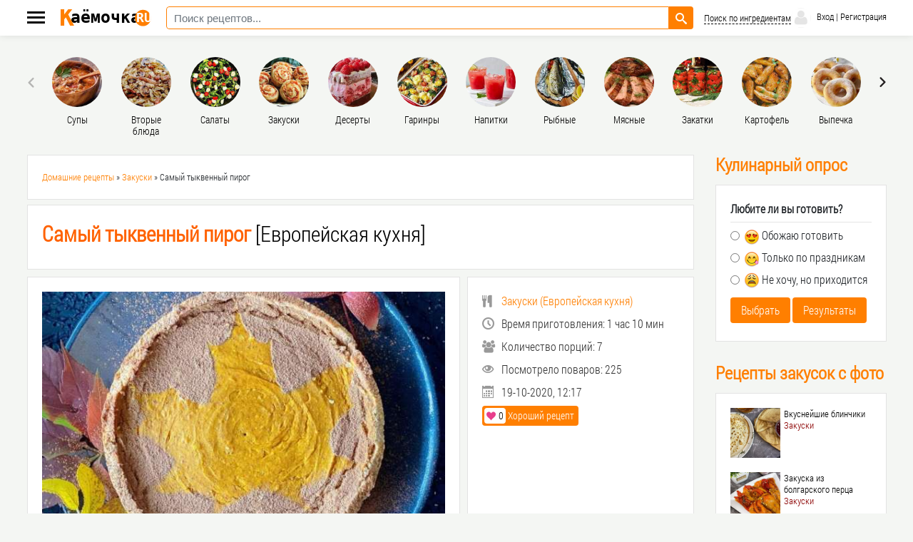

--- FILE ---
content_type: text/html; charset=utf-8
request_url: https://kaemochka.ru/snacks/1335-samyj-tykvennyj-pirog.html
body_size: 11578
content:
<!DOCTYPE html>
<html lang="ru">
<head>
<meta charset="utf-8">
<title>Самый тыквенный пирог рецепт приготовления блюда занимает 1 час 10 мин времени</title>
<meta name="description" content="В этом рецепте мы покажем как приготовить тыквенный пирог к хэллоуину. Время приготовления займёт 1 час 10 мин. Если всё приготовлено согласно кулинарному рецепту, то на выходе получите 7 шт.">
<meta name="keywords" content="рецепт, приготовление, самый тыквенный пирог, фото, kaemochka.ru, , похожие рецепты, европейская кухня">
<meta name="generator" content="Кулинарные рецепты вкусных блюд готовьте с каёмочкой (https://kaemochka.ru)">
<meta property="og:site_name" content="Каёмочка - Сборник кулинарных рецептов с фотографиями различных блюд">
<meta property="og:type" content="article">
<meta property="og:title" content="Самый тыквенный пирог">
<meta property="og:url" content="https://kaemochka.ru/snacks/1335-samyj-tykvennyj-pirog.html">
<meta property="og:image" content="https://kaemochka.ru/uploads/posts/2020-10/1603099010_samyj-tykvennyj-pirog.jpg">
<meta property="og:description" content="Приготовление основы пирога: Мука 150гр У нас- кукурузная 60, изолят 70гр, 20 отруби Сливочное масло (растопить) 50мл Яйцо 1шт Молоко 50мл Сахар/подсластитель - по вкусу. Идеально 30-40г эритрита Разрыхлитель 0.5ч.л. Приготовление тыквенной начинки: Отварная тыква 500гр Яблочное пюре 250гр (из 300г">
<link rel="search" type="application/opensearchdescription+xml" href="https://kaemochka.ru/index.php?do=opensearch" title="Каёмочка - Сборник кулинарных рецептов с фотографиями различных блюд">
<link rel="canonical" href="https://kaemochka.ru/snacks/1335-samyj-tykvennyj-pirog.html">
<link rel="alternate" type="application/rss+xml" title="Каёмочка - Сборник кулинарных рецептов с фотографиями различных блюд" href="https://kaemochka.ru/rss.xml">
<link href="/engine/classes/min/index.php?f=engine/editor/css/default.css&amp;v=760a6" rel="stylesheet" type="text/css">
<script src="/engine/classes/min/index.php?g=general3&amp;v=760a6"></script>
<script src="/engine/classes/min/index.php?f=engine/classes/js/jqueryui3.js,engine/classes/js/dle_js.js,engine/classes/js/lazyload.js&amp;v=760a6" defer></script>
  <meta name='viewport' content='width=device-width, initial-scale=1.0, user-scalable=1'>
  <meta name="theme-color" content="#ff7f00">
  <link rel="shortcut icon" href="https://kaemochka.ru/favicon.ico" type="image/x-icon">
  <link rel="apple-touch-icon" href="/templates/kaem/images/apple-touch-icon.png">
  <link rel="apple-touch-icon" sizes="57x57" href="/templates/kaem/images/apple-touch-icon-57x57.png">
  <link rel="apple-touch-icon" sizes="72x72" href="/templates/kaem/images/apple-touch-icon-72x72.png">
  <link rel="apple-touch-icon" sizes="76x76" href="/templates/kaem/images/apple-touch-icon-76x76.png">
  <link rel="apple-touch-icon" sizes="114x114" href="/templates/kaem/images/apple-touch-icon-114x114.png">
  <link rel="apple-touch-icon" sizes="120x120" href="/templates/kaem/images/apple-touch-icon-120x120.png">
  <link rel="apple-touch-icon" sizes="144x144" href="/templates/kaem/images/apple-touch-icon-144x144.png">
  <link rel="apple-touch-icon" sizes="152x152" href="/templates/kaem/images/apple-touch-icon-152x152.png">
  <link rel="apple-touch-icon" sizes="180x180" href="/templates/kaem/images/apple-touch-icon-180x180.png">
  <link href="/templates/kaem/css/styless.css" media="screen" rel="stylesheet">
  <link href="/templates/kaem/css/engine.css" media="screen" rel="stylesheet"></head>
<body>
<div id="brandingClick"></div><header class="b-header-wrap"><div class="main-wrapper"><div class="container-fluid"><div class="b-header"><a class="toggle-mnu" aria-label="Меню каёмочки" data-toggle=".sidebar" href="/#"><span></span></a><div class="b-leftmenu mCustomScrollbar _mCS_1 mCS_no_scrollbar"><div id="mCSB_1" class="mCustomScrollBox mCS-minimal-light mCSB_vertical mCSB_inside" style="max-height: 825px;" tabindex="0"><div id="mCSB_1_container" class="mCSB_container mCS_y_hidden mCS_no_scrollbar_y" style="position:relative; top:0; left:0;" dir="ltr"><div class="b-sidebar-user"></div><div class="b-accordeon-mob"><ul class="accordion" id="accordion2">
<li><a class="a-line" href="/">Перейти на главную</a></li><li><a class="a-line" href="/first-meal/">Первые блюда</a></li><li><div class="link2">Рецепты<i class="fa fa-chevron-down"></i></div><ul class="submenu"><li><a href="/tags/%D1%8F%D0%B9%D1%86%D0%B0/">Блюда с яйцом</a></li><li><a href="/tags/%D1%87%D0%B5%D1%81%D0%BD%D0%BE%D0%BA/">Готовка с чесноком</a></li><li><a href="/tags/%D0%BA%D0%B0%D1%80%D1%82%D0%BE%D1%84%D0%B5%D0%BB%D1%8C/">Еда с картофелем</a></li><li><a href="/tags/%D1%80%D0%B0%D1%81%D1%82%D0%B8%D1%82%D0%B5%D0%BB%D1%8C%D0%BD%D0%BE%D0%B5%20%D0%BC%D0%B0%D1%81%D0%BB%D0%BE/">Заправки с маслом</a></li><li><a href="/tags/%D0%BA%D1%83%D1%80%D0%B8%D1%86%D0%B0/">Куриные блюда</a></li><li><a href="/tags/%D0%BC%D1%83%D0%BA%D0%B0/">Мучные изделия</a></li><li><a href="/dessert/easter/">Пасхальные рецепты 2022</a></li><li><a href="/tags/%D0%BF%D0%B5%D1%80%D0%B5%D1%86/">Приготовление с перцем</a></li><li><a href="/tags/%D0%BB%D1%83%D0%BA/">Рецепты с луком</a></li><li><a href="/tags/%D0%BC%D0%B0%D0%B9%D0%BE%D0%BD%D0%B5%D0%B7/">Рецепты с майонезом</a></li><li><a href="/tags/%D1%81%D1%8B%D1%80/">Рецепты с сыром</a></li><li><a href="/tags/%D1%81%D0%B0%D1%85%D0%B0%D1%80/">Сладкая кулинария</a></li><li><a href="/tags/%D0%BC%D0%BE%D0%BB%D0%BE%D0%BA%D0%BE/">С молочными продуктами</a></li><li><a href="/tags/%D0%BC%D0%BE%D1%80%D0%BA%D0%BE%D0%B2%D1%8C/">С морковной стряпней</a></li><li><a href="/tags/%D1%81%D0%BE%D0%BB%D1%8C/">Соленая пища</a></li><li><a href="/tags/%D1%88%D0%BE%D0%BA%D0%BE%D0%BB%D0%B0%D0%B4/">Шоколадные лакомства</a></li></ul><li><div class="link2">Вторые блюда<i class="fa fa-chevron-down"></i></div><ul class="submenu"><li><a href="/second-courses/">Вторые блюда</a></li><li><a href="/second-courses/meat/">Мясные блюда</a></li><li><a href="/tags/%D1%81%D0%B2%D0%B8%D0%BD%D0%B8%D0%BD%D0%B0/">Свиные деликатесы</a></li><li><a href="/second-courses/fish/">Рыбные блюда</a></li><li><a href="/second-courses/vegetarian/">Вегетарианские блюда</a></li></ul><li><a class="a-line" href="/side-dishes/">Гарниры</a></li><li><a class="a-line" href="/dessert/">Десерты</a></li><li><a class="a-line" href="/seaming/">Закатки</a></li><li><a class="a-line" href="/snacks/">Закуски</a></li><li><a class="a-line" href="/salads/">Салаты</a></li><li><a class="a-line" href="/beverages/">Напитки</a></li></ul></div></div><div id="mCSB_1_scrollbar_vertical" class="mCSB_scrollTools mCSB_1_scrollbar mCS-minimal-light mCSB_scrollTools_vertical" style="display: none;"><div class="mCSB_draggerContainer"><div id="mCSB_1_dragger_vertical" class="mCSB_dragger" style="position: absolute; min-height: 30px; top: 0px;" oncontextmenu="return false;"><div class="mCSB_dragger_bar" style="line-height: 30px;"></div></div><div class="mCSB_draggerRail"></div></div></div></div></div><a class="b-top-logo--min" href="/"><img src="/templates/kaem/img/logo-color-min.svg" width="30" height="30" alt="Рецепты на каёмочке"></a><a class="b-top-logo" href="/"><img src="/templates/kaem/img/logo-color.svg" width="130" height="24" alt="Рецепты на каёмочке"></a><form class="b-searchform-desktop" method="post"><input type="hidden" name="do" value="search"><input type="hidden" name="subaction" value="search"><div class="input-group"><input autocomplete="off" id="story" class="form-control ui-autocomplete-input" name="story" placeholder="Поиск рецептов..." type="text"><button class="form-btn" type="submit" aria-label="Найти рецепт"><i class="fa fa-search"></i></button></div></form><a class="b-adv-search" href="/tags/">Поиск по ингредиентам</a><a class="b-header__profile" data-toggle="modal" data-target="#largeShoes" data-tooltip="Вход/Регистрация" href="/#"><img class="b-header__profile-img" src="/templates/kaem/img/noavatar.jpg" alt="Аватар кулинара"> Вход | Регистрация<span></span></a></div></div></div></header><div class="main-wrapper b-content__wrap"><div class="container-fluid"><div class="b-content"><div class="b-topmenu-slider__wrap"><div class="b-topmenu-slider owl-carousel owl-loaded owl-drag"><div class="owl-stage-outer"><div class="owl-stage" style="transform: translate3d(0px, 0px, 0px); transition: all 0s ease 0s; width: 1257px;"><div class="owl-item active" style="width: 81.667px; margin-right: 15px;"><div class="item"><a class="b-item" href="/first-meal/"><div class="img-wrap b-item__img"><img src="/templates/kaem/img/catalog-1.jpg" alt="Рецепты супов"></div><div class="b-item__text">Супы</div></a></div></div><div class="owl-item active" style="width: 81.667px; margin-right: 15px;"><div class="item"><a class="b-item" href="/second-courses/"><div class="img-wrap b-item__img"><img src="/templates/kaem/img/catalog-2.jpg" alt="Рецепты вторых блюд"></div><div class="b-item__text">Вторые блюда</div></a></div></div><div class="owl-item active" style="width: 81.667px; margin-right: 15px;"><div class="item"><a class="b-item" href="/salads/"><div class="img-wrap b-item__img"><img src="/templates/kaem/img/catalog-6.jpg" alt="Приготовление салатов"></div><div class="b-item__text">Салаты</div></a></div></div><div class="owl-item active" style="width: 81.667px; margin-right: 15px;"><div class="item"><a class="b-item" href="/snacks/"><div class="img-wrap b-item__img"><img src="/templates/kaem/img/catalog-3.jpg" alt="Рецепты закусок"></div><div class="b-item__text">Закуски</div></a></div></div><div class="owl-item active" style="width: 81.667px; margin-right: 15px;"><div class="item"><a class="b-item" href="/dessert/"><div class="img-wrap b-item__img"><img src="/templates/kaem/img/catalog-5.jpg" alt="Рецепты десертов"></div><div class="b-item__text">Десерты</div></a></div></div><div class="owl-item active" style="width: 81.667px; margin-right: 15px;"><div class="item"><a class="b-item" href="/side-dishes/"><div class="img-wrap b-item__img"><img src="/templates/kaem/img/catalog-4.jpg" alt="Рецепты гарниров"></div><div class="b-item__text">Гаринры</div></a></div></div><div class="owl-item active" style="width: 81.667px; margin-right: 15px;"><div class="item"><a class="b-item" href="/beverages/"><div class="img-wrap b-item__img"><img src="/templates/kaem/img/catalog-9.jpg" alt="Рецепты напитков"></div><div class="b-item__text">Напитки</div></a></div></div><div class="owl-item active" style="width: 81.667px; margin-right: 15px;"><div class="item"><a class="b-item" href="/second-courses/fish/"><div class="img-wrap b-item__img"><img src="/templates/kaem/img/catalog-10.jpg" alt="Рецепты рыбных блюд"></div><div class="b-item__text">Рыбные</div></a></div></div><div class="owl-item active" style="width: 81.667px; margin-right: 15px;"><div class="item"><a class="b-item" href="/second-courses/meat/"><div class="img-wrap b-item__img"><img src="/templates/kaem/img/catalog-11.jpg" alt="Рецепты мясных блюд"></div><div class="b-item__text">Мясные</div></a></div></div><div class="owl-item active" style="width: 81.667px; margin-right: 15px;"><div class="item"><a class="b-item" href="/seaming/"><div class="img-wrap b-item__img"><img src="/templates/kaem/img/catalog-12.jpg" alt="Рецепты заготовок на зиму"></div><div class="b-item__text">Закатки</div></a></div></div><div class="owl-item active" style="width: 81.667px; margin-right: 15px;"><div class="item"><a class="b-item" href="/tags/%D0%BA%D0%B0%D1%80%D1%82%D0%BE%D1%84%D0%B5%D0%BB%D1%8C/"><div class="img-wrap b-item__img"><img src="/templates/kaem/img/catalog-13.jpg" alt="Рецепты приготовление картофельных блюд"></div><div class="b-item__text">Картофель</div></a></div></div><div class="owl-item active" style="width: 81.667px; margin-right: 15px;"><div class="item"><a class="b-item" href="/dessert/vypechka/"><div class="img-wrap b-item__img"><img src="/templates/kaem/img/catalog-14.jpg" alt="Рецепты выпечки"></div><div class="b-item__text">Выпечка</div></a></div></div><div class="owl-item" style="width: 81.667px; margin-right: 15px;"><div class="item"><a class="b-item" href="/tags/"><div class="img-wrap b-item__img"><img src="/templates/kaem/img/catalog-7.jpg" alt="Различные рецепты"></div><div class="b-item__text">Другие</div></a></div></div></div></div></div></div><!-- Yandex.RTB R-A-3522620-1 -->
<div class="b-main-content__wrap"><div class="b-main-content"><div class="b-page b-main-block b-page-heading b-breadcrumbs"><div class="no-wrap"><span itemscope itemtype="https://schema.org/BreadcrumbList"><span itemprop="itemListElement" itemscope itemtype="https://schema.org/ListItem"><meta itemprop="position" content="1"><a href="https://kaemochka.ru/" itemprop="item"><span itemprop="name">Домашние рецепты</span></a></span> » <span itemprop="itemListElement" itemscope itemtype="https://schema.org/ListItem"><meta itemprop="position" content="2"><a href="https://kaemochka.ru/snacks/" itemprop="item"><span itemprop="name">Закуски</span></a></span> » Самый тыквенный пирог</span></div></div><div id='dle-content'><article itemscope itemtype="http://schema.org/Recipe"><div class="b-page b-main-block b-page-heading"><h1 itemprop="name"><a href="https://kaemochka.ru/snacks/1335-samyj-tykvennyj-pirog.html"><b style="color:#ff6200;">Самый тыквенный пирог</b> [Европейская кухня]</a></h1></div><div><div class="b-recept__main"><div class="b-recept__main-img"><img alt="Фото к рецепту: Самый тыквенный пирог" class="picture_relap" data-src="/uploads/posts/2020-10/1603099010_samyj-tykvennyj-pirog.jpg" itemprop="image"></div><div class="b-recept__info b-page-block"><p><a href="https://kaemochka.ru/snacks/"><i class="fa fa-cutlery"></i><span itemprop="recipeCategory">Закуски</span> (<span itemprop="recipeCuisine">Европейская кухня</span>)</a></p><p><i class="fa fa-clock-o"></i>Время приготовления: <span itemprop="totalTime">1 час 10 мин</span></p><p><i class="fa fa-users"></i>Количество порций: <span itemprop="recipeYield">7</span></p><p><i class="fa fa-eye"></i>Посмотрело поваров: 225</p><meta itemprop="author" content="pp_recipes_alice"><p><i class="fa fa-calendar"></i>19-10-2020, 12:17</p><div class="like"><a href="#" onclick="doRate('plus', '1335'); return false;" ><div class="lit31"><i class="fa fa-heart"></i> <span id="vote-num-id-1335">0</span></div> Хороший рецепт </a></div></div></div>
    <div class="b-page-block"><h2 class="b-page-block__title">Список ингридиентов</h2><b>Приготовление основы пирога</b>:<ul><li itemprop="recipeIngredient">Мука 150гр</li><li itemprop="recipeIngredient">У нас- кукурузная 60, изолят 70гр, 20 отруби</li><li itemprop="recipeIngredient">Сливочное масло (растопить) 50мл</li><li itemprop="recipeIngredient">Яйцо 1шт</li><li itemprop="recipeIngredient">Молоко 50мл</li><li itemprop="recipeIngredient">Сахар/подсластитель - по вкусу.</li><li itemprop="recipeIngredient">Идеально 30-40г эритрита</li><li itemprop="recipeIngredient">Разрыхлитель 0.5ч.л.</li></ul><br><b>Приготовление тыквенной начинки</b>:<ul><li itemprop="recipeIngredient">Отварная тыква 500гр</li><li itemprop="recipeIngredient">Яблочное пюре 250гр (из 300г свежих)</li><li itemprop="recipeIngredient">сахар/подсластитель 15/150гр</li><li itemprop="recipeIngredient">Творог мягкий 125гр</li><li itemprop="recipeIngredient">(Может понадобиться крахмал ~15гр)</li><li itemprop="recipeIngredient">+ усилители вкуса:</li><li itemprop="recipeIngredient">Мускатный орех 1ч.л</li><li itemprop="recipeIngredient">Корица 1ч.л</li><li itemprop="recipeIngredient">Какао 2ч.л.</li></ul></div></div><div class="b-page-block"><h2 class="b-page-block__title">Как приготовить тыквенный пирог к хэллоуину?</h2><ol><li itemprop="recipeInstructions">Заранее готовим тыкву: я отварила, убедилась ещё раз, что запекать вкуснее.</li><li itemprop="recipeInstructions">Яблоки моем, печем в микроволновке 3-5 минут. Следим, чтобы не сгорело. Остужаем и отделяем кожу.</li><li itemprop="recipeInstructions">Соединяем тыкву с яблоками и творог, пробиваем блендером. Добавляем сухие продукты (какао, корицу, мускатный орех) и перемешиваем. Начинка готова. И она не должна быть жидкой. Мы не добавляли крахмал, но если тыква перезревшая/большая/Луна в козероге, добавляйте. Не советую также убирать яблоки, они хорошо красят нейтральную тыкву, буквально выводят ее вкус на новый уровень и помогают удержать форму.</li><li itemprop="recipeInstructions"><b>Приготовление основы</b>: Масло растопить и дать немного остыть. Разбить в миску яйцо, добавить молоко и масло, хорошо взбить вместе до однородности. Сухие продукты смешать в отдельной миске и просеять. Получится почти песочное тесто. Катаем его в шар и убираем на 30-40 минут в холодильник.</li><li itemprop="recipeInstructions">Раскатываем по форме, можно пальцами, можно помочь себе стаканом. Делаем большие борты и заполняем начинкой. Лишнее тесто я срезала, чтобы было по форме.</li><li itemprop="recipeInstructions"><b>Запекание пирога</b>: наливаем воду в противень, ставим туда форму. Запекаем 50 минут верх-них 180градусов.</li><li itemprop="recipeInstructions">Даём остыть, обязательно! Украшаем пудрой из какао (не забудьте вымыть листик как следует)</li></ol></div></article>
<div class="b-page-block"><form  method="post" name="dle-comments-form" id="dle-comments-form" ><div><div class="comm-title"><b>Поделиться мнением</b></div><div class="pole"><input type="text" name="name" id="name" placeholder="Ваше имя" required></div><div id="comment-editor" class="pole"><div class="bb-editor">
<textarea name="comments" id="comments" cols="70" rows="10" aria-label="Напишите комментарий"></textarea>
</div></div></div>



<div class="pole"><button class="btn-primary pole" type="submit" name="submit" title="Отправить комментарий"><b>Отправить комментарий</b></button></div>
		<input type="hidden" name="subaction" value="addcomment">
		<input type="hidden" name="post_id" id="post_id" value="1335"><input type="hidden" name="user_hash" value="a2e755a651ded8dcc1f9f8353fdd930cfa521ec9"></form></div><div class="b-page-block"><div class="b-prevnext"><a class="b-prev" href="https://kaemochka.ru/snacks/1329-grenki-k-zavtraku.html"><i class="fa fa-angle-left"></i>Гренки к завтраку</a><a class="b-next" href="https://kaemochka.ru/snacks/1336-farshirovannaja-tykovka.html">Фаршированная тыковка <i class="fa fa-angle-right"></i></a></div></div><div class="b-page-block"><h2 class="b-page-block__title">Похожие рецепты</h2><div class="b-recept__similar"><div class="b-item"><a class="b-item__main" href="https://kaemochka.ru/dessert/1345-tykvennyj-pirog.html"><img data-src="/uploads/posts/2020-11/1604418881_tykvennyj-pirog.jpg" src="/templates/kaem/dleimages/no-img.png" alt="Тыквенный пирог" class="read-img"><span class="b-item__title">Тыквенный пирог</span></a></div><div class="b-item"><a class="b-item__main" href="https://kaemochka.ru/snacks/1336-farshirovannaja-tykovka.html"><img data-src="/uploads/posts/2020-10/1603661958_farshirovannaja-tykovka.jpg" src="/templates/kaem/dleimages/no-img.png" alt="Фаршированная тыковка" class="read-img"><span class="b-item__title">Фаршированная тыковка</span></a></div><div class="b-item"><a class="b-item__main" href="https://kaemochka.ru/dessert/101-tykvenno-tvorozhnoe-sufle.html"><img data-src="/uploads/posts/2020-02/1581668273_bludo.jpg" src="/templates/kaem/dleimages/no-img.png" alt="Тыквенно-творожное суфле" class="read-img"><span class="b-item__title">Тыквенно-творожное суфле</span></a></div><div class="b-item"><a class="b-item__main" href="https://kaemochka.ru/dessert/1451-domashnij-shokoladnyj-pirog.html"><img data-src="/uploads/posts/2021-04/1617569834_shokoladnyj-pirog.jpg" src="/templates/kaem/dleimages/no-img.png" alt="Домашний шоколадный пирог" class="read-img"><span class="b-item__title">Домашний шоколадный пирог</span></a></div><div class="b-item"><a class="b-item__main" href="https://kaemochka.ru/second-courses/vegetarian/1469-zapechennaja-tykva-bez-tancev-s-bubnom.html"><img data-src="/uploads/posts/2021-04/1617647667_bludo.jpg" src="/templates/kaem/dleimages/no-img.png" alt="Запечённая тыква без танцев с бубном" class="read-img"><span class="b-item__title">Запечённая тыква без танцев с бубном</span></a></div><div class="b-item"><a class="b-item__main" href="https://kaemochka.ru/dessert/1243-pirog-jablochnyj-s-hrustjaschej-korochkoj.html"><img data-src="/uploads/posts/2020-05/1589217297_bludo.jpg" src="/templates/kaem/dleimages/no-img.png" alt="Пирог яблочный с хрустящей корочкой" class="read-img"><span class="b-item__title">Пирог яблочный с хрустящей корочкой</span></a></div><div class="b-item"><a class="b-item__main" href="https://kaemochka.ru/dessert/7-sharlotka-iz-tykvy.html"><img data-src="/uploads/posts/2020-02/1581098750_bludo.jpg" src="/templates/kaem/dleimages/no-img.png" alt="Шарлотка из тыквы" class="read-img"><span class="b-item__title">Шарлотка из тыквы</span></a></div><div class="b-item"><a class="b-item__main" href="https://kaemochka.ru/dessert/1487-kapkejki-s-chernikoj-i-chernichnoj-nachinkoj.html"><img data-src="/uploads/posts/2021-04/1618424117_bludo.jpg" src="/templates/kaem/dleimages/no-img.png" alt="Капкейки с черникой и черничной начинкой" class="read-img"><span class="b-item__title">Капкейки с черникой и черничной начинкой</span></a></div><div class="b-item"><a class="b-item__main" href="https://kaemochka.ru/second-courses/vegetarian/1428-postnyj-pirog.html"><img data-src="/uploads/posts/2021-04/1617449139_bludo.jpg" src="/templates/kaem/dleimages/no-img.png" alt="Постный пирог" class="read-img"><span class="b-item__title">Постный пирог</span></a></div><div class="b-item"><a class="b-item__main" href="https://kaemochka.ru/snacks/1340-tykvennyj-brauni.html"><img data-src="/uploads/posts/2020-10/1603822974_tykvennyj-brauni.jpg" src="/templates/kaem/dleimages/no-img.png" alt="Тыквенный брауни" class="read-img"><span class="b-item__title">Тыквенный брауни</span></a></div><div class="b-item"><a class="b-item__main" href="https://kaemochka.ru/first-meal/575-tykvennyj-krem-sup.html"><img data-src="/uploads/posts/2020-04/1586275038_bludo.jpg" src="/templates/kaem/dleimages/no-img.png" alt="Тыквенный крем-суп" class="read-img"><span class="b-item__title">Тыквенный крем-суп</span></a></div><div class="b-item"><a class="b-item__main" href="https://kaemochka.ru/dessert/990-pirog-s-jablokami.html"><img data-src="/uploads/posts/2020-04/1588104924_bludo.jpg" src="/templates/kaem/dleimages/no-img.png" alt="Пирог с яблоками" class="read-img"><span class="b-item__title">Пирог с яблоками</span></a></div></div></div>
<div id="dle-ajax-comments"></div>
</div></div>
<div class="b-main-content__side"><div class="b-side__title"><h2>Кулинарный опрос</h2></div><div class="b-side-block b-side-menu"><script>
<!--
function doVote( event ){

	
	var vote_check = $('#dle-vote input:radio[name=vote_check]:checked').val();
	
	if (typeof vote_check == "undefined" &&  event == "vote") {
		return false;
	}
	
	ShowLoading('');

	$.get(dle_root + "engine/ajax/controller.php?mod=vote", { vote_id: "1", vote_action: event, vote_check: vote_check, vote_skin: dle_skin, user_hash: dle_login_hash }, function(data){

		HideLoading('');

		$("#vote-layer").fadeOut(500, function() {
			$(this).html(data);
			$(this).fadeIn(500);
		});

	});
}
//-->
</script><div id='vote-layer'><form method="post" name="vote"><b>Любите ли вы готовить?</b><div class="vote-l"><div id="dle-vote"><div class="vote"><input id="vote_check0" name="vote_check" type="radio" value="0"><label for="vote_check0"> <!--smile:heart_eyes--><img alt="heart_eyes" class="emoji" src="/engine/data/emoticons/heart_eyes.png" srcset="/engine/data/emoticons/heart_eyes@2x.png 2x"><!--/smile-->  Обожаю готовить</label></div><div class="vote"><input id="vote_check1" name="vote_check" type="radio" value="1"><label for="vote_check1"> <!--smile:yum--><img alt="yum" class="emoji" src="/engine/data/emoticons/yum.png" srcset="/engine/data/emoticons/yum@2x.png 2x"><!--/smile--> Только по праздникам</label></div><div class="vote"><input id="vote_check2" name="vote_check" type="radio" value="2"><label for="vote_check2"> <!--smile:weary--><img alt="weary" class="emoji" src="/engine/data/emoticons/weary.png" srcset="/engine/data/emoticons/weary@2x.png 2x"><!--/smile-->  Не хочу, но приходится</label></div></div></div><input type="hidden" name="vote_action" value="vote"><input type="hidden" name="vote_id" id="vote_id" value="1"><button title="Выбрать" class="btn-primary" type="submit" onclick="doVote('vote'); return false;" >Выбрать</button> <button title="Результаты" class="btn-primary" id="voteb" type="submit" onclick="doVote('results'); return false;" >Результаты</button></form></div></div><div class="b-side__title"><h2>Рецепты закусок с фото</h2></div><div class="b-side-block b-side-newreceipts"><a href="https://kaemochka.ru/snacks/2305-vkusnejshie-blinchiki.html"><img data-src="/uploads/posts/2023-10/1697737308_bludo.webp" src="/templates/kaem/dleimages/no-img.png" alt="Вкуснейшие блинчики"><div><div>Вкуснейшие блинчики</div><span>Закуски</span></div></a><a href="https://kaemochka.ru/snacks/2302-zakuska-iz-bolgarskogo-perca.html"><img data-src="/uploads/posts/2023-10/1697736577_bludo.webp" src="/templates/kaem/dleimages/no-img.png" alt="Закуска из болгарского перца"><div><div>Закуска из болгарского перца</div><span>Закуски</span></div></a><a href="https://kaemochka.ru/snacks/2292-aromatnaja-kabachkovaja-ikra-s-mindalnym-hlebom.html"><img data-src="/uploads/posts/2023-10/1696451125_bludo.webp" src="/templates/kaem/dleimages/no-img.png" alt="Ароматная кабачковая икра с миндальным хлебом"><div><div>Ароматная кабачковая икра с миндальным хлебом</div><span>Закуски</span></div></a><a href="https://kaemochka.ru/snacks/2281-ogurcy-po-korejski-za-5-min.html"><img data-src="/uploads/posts/2023-09/1695286659_bludo.webp" src="/templates/kaem/dleimages/no-img.png" alt="Огурцы по-корейски за 5 мин."><div><div>Огурцы по-корейски за 5 мин.</div><span>Закуски</span></div></a><a href="https://kaemochka.ru/snacks/2278-chesnochnyj-baget-za-20-min.html"><img data-src="/uploads/posts/2023-09/1695285877_bludo.webp" src="/templates/kaem/dleimages/no-img.png" alt="Чесночный багет за 20 мин"><div><div>Чесночный багет за 20 мин</div><span>Закуски</span></div></a></div></div></div></div></div></div><footer class="b-footer-wrap"><div class="main-wrapper"><div class="container-fluid"><div class="b-footer__list"><div class="b-footer__list-col"><a class="b-footer__list-title" href="/first-meal/"><h2>Супы и бульоны</h2></a><ul><li><a href="https://kaemochka.ru/first-meal/673-meksikanskij-sup-chili.html">Мексиканский суп Чили</a></li><li><a href="https://kaemochka.ru/first-meal/1209-rassolnik-s-perlovkoj.html">Рассольник с перловкой</a></li><li><a href="https://kaemochka.ru/first-meal/390-sup-s-grechkoj-i-gorbushej.html">Суп с гречкой и горбушей</a></li><li><a href="https://kaemochka.ru/first-meal/719-sup-iz-midij-s-molokom.html">Суп из мидий с молоком</a></li><li><a href="https://kaemochka.ru/first-meal/1246-bystryj-mjasnoj-sup.html">Быстрый мясной суп</a></li></ul></div><div class="b-footer__list-col"><a class="b-footer__list-title" href="/second-courses/"><h2>Вторые блюда</h2></a><ul><li><a href="https://kaemochka.ru/second-courses/meat/601-kurinye-grudki-so-shpinatom-i-vjalenymi-tomatami-v-slivochnom-souse.html">Куриные грудки со шпинатом и вялеными томатами в сливочном соусе</a></li><li><a href="https://kaemochka.ru/second-courses/meat/462-kurinoe-file-v-lodochkah.html">Куриное филе в лодочках</a></li><li><a href="https://kaemochka.ru/second-courses/meat/1269-kurinaja-grudka-v-duhovke.html">Куриная грудка в духовке</a></li><li><a href="https://kaemochka.ru/second-courses/meat/233-mjaso-po-francuzski-iz-kurinogo-farsha.html">Мясо по-французски из куриного фарша</a></li><li><a href="https://kaemochka.ru/second-courses/fish/611-dieticheskij-stejk-iz-ryby.html">Диетический стейк из рыбы</a></li><li><a href="https://kaemochka.ru/second-courses/vegetarian/262-bliny-bez-gljutena-laktozy-i-jaic.html">Блины без глютена, лактозы и яиц</a></li></ul></div><div class="b-footer__list-col"><a class="b-footer__list-title" href="/side-dishes/"><h2>Гарниры</h2></a><ul><li><a href="https://kaemochka.ru/side-dishes/423-lapsha-s-kuricej-i-kunzhutom.html">Лапша с курицей и кунжутом</a></li><li><a href="https://kaemochka.ru/side-dishes/434-graten-iz-brokkoli-s-aromatnym-bekonom-i-cvetnoj-kapustoj.html">Гратен из брокколи с ароматным беконом и цветной капустой</a></li><li><a href="https://kaemochka.ru/side-dishes/347-nezhnyj-kalmar-v-smetannom-souse.html">Нежный кальмар в сметанном соусе</a></li><li><a href="https://kaemochka.ru/side-dishes/1325-kukuruznaja-kasha.html">Кукурузная каша</a></li><li><a href="https://kaemochka.ru/side-dishes/317-neverojatno-vkusnoe-bljudo-spagetti-s-krevetkami.html">Невероятно вкусное блюдо - спагетти с креветками!</a></li><li><a href="https://kaemochka.ru/side-dishes/1251-kartofelnyj-garnir.html">Картофельный гарнир</a></li><li><a href="https://kaemochka.ru/side-dishes/309-vkusnejshij-zharenyj-ris-na-garnir.html">Вкуснейший жареный рис на гарнир</a></li><li><a href="https://kaemochka.ru/side-dishes/1030-nizkokalorijnaja-pasta-fettuchchine-alfredo.html">Низкокалорийная паста «Феттуччине Альфредо»</a></li></ul></div><div class="b-footer__list-col"><a class="b-footer__list-title" href="/salads/"><h2>Салаты</h2></a><ul><li><a href="https://kaemochka.ru/salads/1416-vinegret.html">Салат Винегрет</a></li><li><a href="https://kaemochka.ru/salads/1017-salat-s-fasolju-syrom-i-suharikami.html">Салат с фасолью, сыром и сухариками</a></li><li><a href="https://kaemochka.ru/salads/909-salat-s-kurinoj-grudkoj-i-fasolju.html">Салат с куриной грудкой и фасолью</a></li><li><a href="https://kaemochka.ru/salads/906-salat-nezhnost.html">Салат Нежность</a></li><li><a href="https://kaemochka.ru/salads/1285-jarkij-salat-s-kuricej-kukuruzoj-i-gribami.html">Яркий салат с курицей, кукурузой и грибами</a></li><li><a href="https://kaemochka.ru/salads/381-salat-s-kopchenym-kolbasnym-syrom-i-kukuruzoj.html">Салат с копчёным колбасным сыром и кукурузой</a></li></ul></div><div class="b-footer__list-col"><a class="b-footer__list-title" href="/dessert/"><h2>Десерты</h2></a><ul><li><a href="https://kaemochka.ru/dessert/242-pirog-smetannik-s-jagodami.html">Пирог-сметанник с ягодами</a></li><li><a href="https://kaemochka.ru/dessert/1002-pirozhnoe-kartoshka.html">Пирожное Картошка</a></li><li><a href="https://kaemochka.ru/dessert/1244-amerikanskij-belyj-tort.html">Американский белый торт</a></li><li><a href="https://kaemochka.ru/dessert/324-chia-tort.html">Чиа-торт</a></li><li><a href="https://kaemochka.ru/dessert/334-bananovyj-puding-v-multivarke.html">Банановый пудинг в мультиварке</a></li></ul></div><div class="b-footer__list-col"><a class="b-footer__list-title" href="/snacks/"><h2>Закуски</h2></a><ul><li><a href="https://kaemochka.ru/snacks/368-ruletiki-iz-sloenogo-testa-s-kolbasoj-i-syrom.html">Рулетики из слоеного теста с колбасой и сыром</a></li><li><a href="https://kaemochka.ru/snacks/1321-gorjachie-buterbrody-na-skoruju-ruku.html">Горячие бутерброды на скорую руку</a></li><li><a href="https://kaemochka.ru/snacks/662-zapechennye-midii-v-pancire.html">Запечённые мидии в панцире</a></li><li><a href="https://kaemochka.ru/snacks/314-zapekanka-iz-makaron-s-kuricej-i-gribami.html">Запеканка из макарон с курицей и грибами</a></li><li><a href="https://kaemochka.ru/snacks/956-bulochki-s-izjumom-i-kuragoj.html">Булочки с изюмом и курагой</a></li></ul></div></div></div></div><div class="b-footer__list-wrap"><div class="main-wrapper"><div class="container-fluid"><div class="b-footer"><div class="b-"><div class="b-footer__info"><p>Каёмочка - некоммерческий кулинарный проект, Ваш комфорт - наша цель! Мы предлагаем окунуться в увлекательный мир приготовления пищи, для удобства пользователя отобраны наиболее актуальные категории блюд, без излишеств, но со вкусом! Команда проекта обрабатывает абсолютно каждый рецепт, подбирая лучшие фотографии для визуализации и слова для описания процесса приготовления. Только у нас вы найдёте рецепты салатов без глютена и лактозы даже на самый привередливый желудок. Всегда аппетитные мясные блюда по домашним рецептам со вкусом.</p></div></div></div></div></div></div></footer><script>
new Image().src = "//counter.yadro.ru/hit?r"+
escape(document.referrer)+((typeof(screen)=="undefined")?"":
";s"+screen.width+"*"+screen.height+"*"+(screen.colorDepth?
screen.colorDepth:screen.pixelDepth))+";u"+escape(document.URL)+
";h"+escape(document.title.substring(0,150))+
";"+Math.random();</script><div class="scroll-top-side" title="Наверх"><img src="/templates/kaem/img/scroll-top-black.svg" alt="Подняться вверх"></div><script src="/templates/kaem/js/application_bottom.js" async="async"></script><div class="modal fade" id="largeShoes" tabindex="-1" role="dialog" aria-labelledby="modalLabelLarge" aria-hidden="true"><div class="modal-dialog modal-sm"><div class="modal-content"><div class="modal-header"><b class="modal-title" id="modalLabelLarge">Авторизация</b><button type="button" class="close" data-dismiss="modal" aria-label="Закрыть"><span aria-hidden="true">&times;</span></button></div><div class="modal-body"><form method="post"><b>Логин</b>:<p><input type="text" name="login_name" style="width: 100%;" id="login_name" value=""></p><b>Пароль</b>:<p><input type="password" name="login_password" style="width: 100%;" id="login_password" value=""><input name="login" type="hidden" value="submit"><button style="margin-top:11px;" class="btn-primary" type="submit" name="commit">Войти</button>  <a href="/index.php?do=register" style="margin-top:11px; color:#fafafa" class="bbcodes" rel="nofollow">Регистрация</a></p></form></div></div></div></div><script src="/templates/kaem/js/bootstrap.min.js"></script>
<ul id="ui-id-1" tabindex="0" class="ui-menu ui-widget ui-widget-content ui-autocomplete ui-front" style="display: none;"></ul><div role="status" aria-live="assertive" aria-relevant="additions" class="ui-helper-hidden-accessible"></div><script>
<!--
var dle_root       = '/';
var dle_admin      = '';
var dle_login_hash = 'a2e755a651ded8dcc1f9f8353fdd930cfa521ec9';
var dle_group      = 5;
var dle_skin       = 'kaem';
var dle_wysiwyg    = '-1';
var quick_wysiwyg  = '0';
var dle_min_search = '4';
var dle_act_lang   = ["Да", "Нет", "Ввод", "Отмена", "Сохранить", "Удалить", "Загрузка. Пожалуйста, подождите..."];
var menu_short     = 'Быстрое редактирование';
var menu_full      = 'Полное редактирование';
var menu_profile   = 'Просмотр профиля';
var menu_send      = 'Отправить сообщение';
var menu_uedit     = 'Админцентр';
var dle_info       = 'Информация';
var dle_confirm    = 'Подтверждение';
var dle_prompt     = 'Ввод информации';
var dle_req_field  = ["Заполните поле с именем", "Заполните поле с сообщением", "Заполните поле с темой сообщения"];
var dle_del_agree  = 'Вы действительно хотите удалить? Данное действие невозможно будет отменить';
var dle_spam_agree = 'Вы действительно хотите отметить пользователя как спамера? Это приведёт к удалению всех его комментариев';
var dle_c_title    = 'Отправка жалобы';
var dle_complaint  = 'Укажите текст Вашей жалобы для администрации:';
var dle_mail       = 'Ваш e-mail:';
var dle_big_text   = 'Выделен слишком большой участок текста.';
var dle_orfo_title = 'Укажите комментарий для администрации к найденной ошибке на странице';
var dle_p_send     = 'Отправить';
var dle_p_send_ok  = 'Уведомление успешно отправлено';
var dle_save_ok    = 'Изменения успешно сохранены. Обновить страницу?';
var dle_reply_title= 'Ответ на комментарий';
var dle_tree_comm  = '0';
var dle_del_news   = 'Удалить статью';
var dle_sub_agree  = 'Вы действительно хотите подписаться на комментарии к данной публикации?';
var dle_captcha_type  = '1';
var dle_share_interesting  = ["Поделиться ссылкой на выделенный текст", "Twitter", "Facebook", "Вконтакте", "Прямая ссылка:", "Нажмите правой клавишей мыши и выберите «Копировать ссылку»"];
var DLEPlayerLang     = {prev: 'Предыдущий',next: 'Следующий',play: 'Воспроизвести',pause: 'Пауза',mute: 'Выключить звук', unmute: 'Включить звук', settings: 'Настройки', enterFullscreen: 'На полный экран', exitFullscreen: 'Выключить полноэкранный режим', speed: 'Скорость', normal: 'Обычная', quality: 'Качество', pip: 'Режим PiP'};
var allow_dle_delete_news   = false;

jQuery(function($){
$('#dle-comments-form').submit(function() {
	doAddComments();
	return false;
});
});
//-->
</script>
</body>
</html>
<!-- База кулинарных рецептов вкусных блюд со всего мира (https://kaemochka.ru) -->


--- FILE ---
content_type: text/css
request_url: https://kaemochka.ru/templates/kaem/css/styless.css
body_size: 22687
content:
*,::after,::before{box-sizing:border-box}html{font-family:sans-serif;line-height:1.15;-webkit-text-size-adjust:100%;-webkit-tap-highlight-color:transparent}article,aside,figcaption,figure,footer,header,hgroup,main,nav,section{display:block}body{margin:0;font-family:-apple-system,BlinkMacSystemFont,"Segoe UI",Roboto,"Helvetica Neue",Arial,"Noto Sans",sans-serif,"Apple Color Emoji","Segoe UI Emoji","Segoe UI Symbol","Noto Color Emoji";font-size:1rem;font-weight:400;line-height:1.5;color:#212529;text-align:left;background-color:#fff}blockquote,body,dd,div,dl,dt,fieldset,form,h1,h2,h3,h4,h5,h6,html,input,li,p,pre,ul{margin:0;padding:0}caption,cite,code,em,h1,h2,h3,h4,h5,h6,pre,th{font-weight:400;font-style:normal}.h1,h1{font-size:2.5rem}fieldset,img{border:none}caption,th{text-align:left}table{border-collapse:collapse;border-spacing:0}body,div,html,ul{margin:0;padding:0}img{max-width:100%}::-webkit-input-placeholder{color:#666;opacity:1}:-moz-placeholder{color:#666;opacity:1}::-moz-placeholder{color:#666;opacity:1}:-ms-input-placeholder{color:#666;opacity:1}.hidden{display:none}html{box-sizing:border-box}*{box-sizing:inherit}:after,:before{box-sizing:inherit}.before{content:"";width:100%;height:100%;position:absolute;left:0;top:0}.trans{transition:all .5s ease}.img-wrap img{width:100%;max-width:100%}html{font-size:10px;min-height:100%;height:100%}body{font-family:"Roboto Condensed",sans-serif;min-height:100vh;position:relative;overflow-x:hidden;min-width:320px;background-color:#f4f6f3;display:flex;flex-direction:column;font-size:1.6rem;line-height:1.618;overflow-y:auto;padding-top:55px}.content{flex:1}footer{flex-shrink:0}.main-wrapper{max-width:1245px;margin-right:auto;margin-left:auto;padding-right:5px;padding-left:5px;width:100%;flex: 1 0 auto;}h1,h2,h3,h4,h5,h6{line-height:1.1;font-weight:600;overflow-wrap:break-word;word-wrap:break-word;-ms-word-break:break-all;word-break:break-word;-ms-hyphens:auto;-webkit-hyphens:auto;hyphens:auto}h2{font-size:1.4em}h3{font-size:1.3em}h4{font-size:1.2em}h5{font-size:1.1em}h6{font-size:1em}a{color:#ff7f00}a:hover{color:red}a:focus{color:red}[tabindex="-1"]:focus:not(:focus-visible){outline:0!important}hr{box-sizing:content-box;height:0;overflow:visible}h1,h2,h3,h4,h5,h6{margin-top:0;margin-bottom:.5rem}p{margin-top:0}dl,ol,ul{margin-top:0;margin-bottom:1rem}ol{margin:0;padding-left:20px}ol ol,ol ul,ul ol,ul ul{margin-bottom:0}dt{font-weight:700}dd{margin-bottom:.5rem;margin-left:0}b,strong{font-weight:bolder}small{font-size:80%}sub,sup{position:relative;font-size:75%;line-height:0;vertical-align:baseline}sub{bottom:-.25em}sup{top:-.5em}a{color:#ff7f00;text-decoration:none;background-color:transparent}a:hover{color:#0056b3;text-decoration:underline}a:not([href]):not([class]){color:inherit;text-decoration:none}a:not([href]):not([class]):hover{color:inherit;text-decoration:none}code,kbd,pre,samp{font-family:SFMono-Regular,Menlo,Monaco,Consolas,"Liberation Mono","Courier New",monospace;font-size:1em}pre{margin-top:0;margin-bottom:1rem;overflow:auto;-ms-overflow-style:scrollbar}figure{margin:0 0 1rem}img{vertical-align:middle;border-style:none}svg{overflow:hidden;vertical-align:middle}table{border-collapse:collapse}caption{padding-top:.75rem;padding-bottom:.75rem;color:#6c757d;text-align:left;caption-side:bottom}th{text-align:inherit}label{display:inline-block;margin-bottom:.5rem}button{border-radius:0}button:focus{outline:1px dotted;outline:5px auto -webkit-focus-ring-color}button,input,optgroup,select,textarea{margin:0;font-family:inherit;font-size:inherit;line-height:inherit}button,input{overflow:visible}button,select{text-transform:none}[role=button]{cursor:pointer}select{word-wrap:normal}[type=button],[type=reset],[type=submit],button{-webkit-appearance:button}[type=button]:not(:disabled),[type=reset]:not(:disabled),[type=submit]:not(:disabled),button:not(:disabled){cursor:pointer}[type=button]::-moz-focus-inner,[type=reset]::-moz-focus-inner,[type=submit]::-moz-focus-inner,button::-moz-focus-inner{padding:0;border-style:none}input[type=checkbox],input[type=radio]{box-sizing:border-box;padding:0}textarea{overflow:auto;resize:vertical}fieldset{min-width:0;padding:0;margin:0;border:0}legend{display:block;width:100%;max-width:100%;padding:0;margin-bottom:.5rem;font-size:1.5rem;line-height:inherit;color:inherit;white-space:normal}progress{vertical-align:baseline}[type=number]::-webkit-inner-spin-button,[type=number]::-webkit-outer-spin-button{height:auto}[type=search]{outline-offset:-2px;-webkit-appearance:none}[type=search]::-webkit-search-decoration{-webkit-appearance:none}::-webkit-file-upload-button{font:inherit;-webkit-appearance:button}output{display:inline-block}summary{display:list-item;cursor:pointer}template{display:none}[hidden]{display:none!important}.lead{font-size:1.25rem;font-weight:300}hr{margin-top:1rem;margin-bottom:1rem;border:0;border-top:1px solid rgba(0,0,0,.1)}.small,small{font-size:80%;font-weight:400}.mark,mark{padding:.2em;background-color:#fcf8e3}.list-unstyled{padding-left:0;list-style:none}.list-inline{padding-left:0;list-style:none}.list-inline-item{display:inline-block}.list-inline-item:not(:last-child){margin-right:.5rem}.initialism{font-size:90%;text-transform:uppercase}.img-fluid{max-width:100%;height:auto}.img-thumbnail{padding:.25rem;background-color:#fff;border:1px solid #dee2e6;border-radius:.25rem;max-width:100%;height:auto}.figure{display:inline-block}.figure-img{margin-bottom:.5rem;line-height:1}.figure-caption{font-size:90%;color:#6c757d}code{font-size:87.5%;color:#e83e8c;word-wrap:break-word}a>code{color:inherit}kbd{padding:.2rem .4rem;font-size:87.5%;color:#fff;background-color:#212529;border-radius:.2rem}kbd kbd{padding:0;font-size:100%;font-weight:700}pre{display:block;font-size:87.5%;color:#212529}pre code{font-size:inherit;color:inherit;word-break:normal}.pre-scrollable{max-height:340px;overflow-y:scroll}.container,.container-fluid{width:100%;padding-right:15px;padding-left:15px;margin-right:auto;margin-left:auto}.table{width:100%;margin-bottom:1rem;color:#212529}.table td,.table th{padding:.75rem;vertical-align:top;border-top:1px solid #dee2e6}.table thead th{vertical-align:bottom;border-bottom:2px solid #dee2e6}.table tbody+tbody{border-top:2px solid #dee2e6}.table{color:#fff;background-color:#343a40;border-color:#454d55}.form-control{display:block;width:100%;height:calc(1.5em + .75rem + 2px);padding:.375rem .75rem;font-size:1rem;font-weight:400;line-height:1.5;color:#495057;background-color:#fff;background-clip:padding-box;border:1px solid #ced4da;border-radius:.25rem;transition:border-color .15s ease-in-out,box-shadow .15s ease-in-out}@media (prefers-reduced-motion:reduce){.form-control{transition:none}}.form-control::-ms-expand{background-color:transparent;border:0}.form-control:-moz-focusring{color:transparent;text-shadow:0 0 0 #495057}.form-control:focus{color:#495057;background-color:#fff;border-color:#80bdff;outline:0;box-shadow:0 0 0 .2rem rgba(0,123,255,.25)}.form-control::-moz-placeholder{color:#6c757d;opacity:1}.form-control:-ms-input-placeholder{color:#6c757d;opacity:1}.form-control::placeholder{color:#6c757d;opacity:1}.form-control:disabled,.form-control[readonly]{background-color:#e9ecef;opacity:1}input.form-control[type=date],input.form-control[type=datetime-local],input.form-control[type=month],input.form-control[type=time]{-webkit-appearance:none;-moz-appearance:none;appearance:none}select.form-control:focus::-ms-value{color:#495057;background-color:#fff}.form-control-file,.form-control-range{display:block;width:100%}.form-control-plaintext{display:block;width:100%;padding:.375rem 0;margin-bottom:0;font-size:1rem;line-height:1.5;color:#212529;background-color:transparent;border:solid transparent;border-width:1px 0}.form-control-plaintext.form-control-lg,.form-control-plaintext.form-control-sm{padding-right:0;padding-left:0}.form-control-sm{height:calc(1.5em + .5rem + 2px);padding:.25rem .5rem;font-size:.875rem;line-height:1.5;border-radius:.2rem}.form-control-lg{height:calc(1.5em + 1rem + 2px);padding:.5rem 1rem;font-size:1.25rem;line-height:1.5;border-radius:.3rem}select.form-control[multiple],select.form-control[size]{height:auto}textarea.form-control{height:auto}.form-group{margin-bottom:1rem}.form-text{display:block;margin-top:.25rem}.form-row{display:flex;flex-wrap:wrap;margin-right:-5px;margin-left:-5px}.form-row>.col,.form-row>[class*=col-]{padding-right:5px;padding-left:5px}.form-check{position:relative;display:block;padding-left:1.25rem}.form-check-input{position:absolute;margin-top:.3rem;margin-left:-1.25rem}.form-check-input:disabled~.form-check-label,.form-check-input[disabled]~.form-check-label{color:#6c757d}.form-check-label{margin-bottom:0}.form-check-inline{display:inline-flex;align-items:center;padding-left:0;margin-right:.75rem}.form-check-inline .form-check-input{position:static;margin-top:0;margin-right:.3125rem;margin-left:0}.form-inline{display:flex;flex-flow:row wrap;align-items:center}.form-inline .form-check{width:100%}@media (min-width:576px){.form-inline label{display:flex;align-items:center;justify-content:center;margin-bottom:0}.form-inline .form-group{display:flex;flex:0 0 auto;flex-flow:row wrap;align-items:center;margin-bottom:0}.form-inline .form-control{display:inline-block;width:auto;vertical-align:middle}.form-inline .form-control-plaintext{display:inline-block}.form-inline .custom-select,.form-inline .input-group{width:auto}.form-inline .form-check{display:flex;align-items:center;justify-content:center;width:auto;padding-left:0}.form-inline .form-check-input{position:relative;flex-shrink:0;margin-top:0;margin-right:.25rem;margin-left:0}.form-inline .custom-control{align-items:center;justify-content:center}.form-inline .custom-control-label{margin-bottom:0}}.fade{transition:opacity .15s linear}@media (prefers-reduced-motion:reduce){.fade{transition:none}}.fade:not(.show){opacity:0}.collapse:not(.show){display:none}.collapsing{position:relative;height:0;overflow:hidden;transition:height .35s ease}@media (prefers-reduced-motion:reduce){.collapsing{transition:none}}.input-group{position:relative;display:flex;flex-wrap:wrap;align-items:stretch;width:100%}.input-group>.custom-file,.input-group>.custom-select,.input-group>.form-control,.input-group>.form-control-plaintext{position:relative;flex:1 1 auto;width:1%;min-width:0;margin-bottom:0}.input-group>.custom-file+.custom-file,.input-group>.custom-file+.custom-select,.input-group>.custom-file+.form-control,.input-group>.custom-select+.custom-file,.input-group>.custom-select+.custom-select,.input-group>.custom-select+.form-control,.input-group>.form-control+.custom-file,.input-group>.form-control+.custom-select,.input-group>.form-control+.form-control,.input-group>.form-control-plaintext+.custom-file,.input-group>.form-control-plaintext+.custom-select,.input-group>.form-control-plaintext+.form-control{margin-left:-1px}.input-group>.custom-file .custom-file-input:focus~.custom-file-label,.input-group>.custom-select:focus,.input-group>.form-control:focus{z-index:3}.input-group>.custom-file .custom-file-input:focus{z-index:4}.input-group>.custom-select:not(:last-child),.input-group>.form-control:not(:last-child){border-top-right-radius:0;border-bottom-right-radius:0}.input-group>.custom-select:not(:first-child),.input-group>.form-control:not(:first-child){border-top-left-radius:0;border-bottom-left-radius:0}.input-group>.custom-file{display:flex;align-items:center}.input-group>.custom-file:not(:last-child) .custom-file-label,.input-group>.custom-file:not(:last-child) .custom-file-label::after{border-top-right-radius:0;border-bottom-right-radius:0}.input-group>.custom-file:not(:first-child) .custom-file-label{border-top-left-radius:0;border-bottom-left-radius:0}.input-group-append,.input-group-prepend{display:flex}.input-group-append .btn,.input-group-prepend .btn{position:relative;z-index:2}.input-group-append .btn:focus,.input-group-prepend .btn:focus{z-index:3}.input-group-append .btn+.btn,.input-group-append .btn+.input-group-text,.input-group-append .input-group-text+.btn,.input-group-append .input-group-text+.input-group-text,.input-group-prepend .btn+.btn,.input-group-prepend .btn+.input-group-text,.input-group-prepend .input-group-text+.btn,.input-group-prepend .input-group-text+.input-group-text{margin-left:-1px}.input-group-prepend{margin-right:-1px}.input-group-append{margin-left:-1px}.input-group-text{display:flex;align-items:center;padding:.375rem .75rem;margin-bottom:0;font-size:1rem;font-weight:400;line-height:1.5;color:#495057;text-align:center;white-space:nowrap;background-color:#e9ecef;border:1px solid #ced4da;border-radius:.25rem}.input-group-text input[type=checkbox],.input-group-text input[type=radio]{margin-top:0}.input-group-lg>.custom-select,.input-group-lg>.form-control:not(textarea){height:calc(1.5em + 1rem + 2px)}.input-group-lg>.custom-select,.input-group-lg>.form-control,.input-group-lg>.input-group-append>.btn,.input-group-lg>.input-group-append>.input-group-text,.input-group-lg>.input-group-prepend>.btn,.input-group-lg>.input-group-prepend>.input-group-text{padding:.5rem 1rem;font-size:1.25rem;line-height:1.5;border-radius:.3rem}.input-group-sm>.custom-select,.input-group-sm>.form-control:not(textarea){height:calc(1.5em + .5rem + 2px)}.input-group-sm>.custom-select,.input-group-sm>.form-control,.input-group-sm>.input-group-append>.btn,.input-group-sm>.input-group-append>.input-group-text,.input-group-sm>.input-group-prepend>.btn,.input-group-sm>.input-group-prepend>.input-group-text{padding:.25rem .5rem;font-size:.875rem;line-height:1.5;border-radius:.2rem}.input-group-lg>.custom-select,.input-group-sm>.custom-select{padding-right:1.75rem}.input-group>.input-group-append:last-child>.btn:not(:last-child):not(.dropdown-toggle),.input-group>.input-group-append:last-child>.input-group-text:not(:last-child),.input-group>.input-group-append:not(:last-child)>.btn,.input-group>.input-group-append:not(:last-child)>.input-group-text,.input-group>.input-group-prepend>.btn,.input-group>.input-group-prepend>.input-group-text{border-top-right-radius:0;border-bottom-right-radius:0}.input-group>.input-group-append>.btn,.input-group>.input-group-append>.input-group-text,.input-group>.input-group-prepend:first-child>.btn:not(:first-child),.input-group>.input-group-prepend:first-child>.input-group-text:not(:first-child),.input-group>.input-group-prepend:not(:first-child)>.btn,.input-group>.input-group-prepend:not(:first-child)>.input-group-text{border-top-left-radius:0;border-bottom-left-radius:0}.breadcrumb{display:flex;flex-wrap:wrap;padding:.75rem 1rem;margin-bottom:1rem;list-style:none;background-color:#e9ecef;border-radius:.25rem}.breadcrumb-item{display:flex}.breadcrumb-item+.breadcrumb-item{padding-left:.5rem}.breadcrumb-item+.breadcrumb-item::before{display:inline-block;padding-right:.5rem;color:#6c757d;content:"/"}.breadcrumb-item+.breadcrumb-item:hover::before{text-decoration:underline}.breadcrumb-item+.breadcrumb-item:hover::before{text-decoration:none}.breadcrumb-item.active{color:#6c757d}.page-link{position:relative;display:block;padding:.5rem .75rem;margin-left:-1px;line-height:1.25;color:#ff7f00;background-color:#fff;border:1px solid #dee2e6}.page-link:hover{z-index:2;color:#0056b3;text-decoration:none;background-color:#e9ecef;border-color:#dee2e6}.page-link:focus{z-index:3;outline:0;box-shadow:0 0 0 .2rem rgba(0,123,255,.25)}.page-item:first-child .page-link{margin-left:0;border-top-left-radius:.25rem;border-bottom-left-radius:.25rem}.page-item:last-child .page-link{border-top-right-radius:.25rem;border-bottom-right-radius:.25rem}.page-item.active .page-link{z-index:3;color:#fff;background-color:#ff7f00;border-color:#ff7f00}.page-item.disabled .page-link{color:#6c757d;pointer-events:none;cursor:auto;background-color:#fff;border-color:#dee2e6}.carousel{position:relative}.carousel.pointer-event{touch-action:pan-y}.carousel-inner{position:relative;width:100%;overflow:hidden}.carousel-inner::after{display:block;clear:both;content:""}.carousel-item{position:relative;display:none;float:left;width:100%;margin-right:-100%;-webkit-backface-visibility:hidden;backface-visibility:hidden;transition:transform .6s ease-in-out}@media (prefers-reduced-motion:reduce){.carousel-item{transition:none}}.carousel-item-next,.carousel-item-prev,.carousel-item.active{display:block}.active.carousel-item-right,.carousel-item-next:not(.carousel-item-left){transform:translateX(100%)}.active.carousel-item-left,.carousel-item-prev:not(.carousel-item-right){transform:translateX(-100%)}.carousel-fade .carousel-item{opacity:0;transition-property:opacity;transform:none}.carousel-fade .carousel-item-next.carousel-item-left,.carousel-fade .carousel-item-prev.carousel-item-right,.carousel-fade .carousel-item.active{z-index:1;opacity:1}.carousel-fade .active.carousel-item-left,.carousel-fade .active.carousel-item-right{z-index:0;opacity:0;transition:opacity 0s .6s}@media (prefers-reduced-motion:reduce){.carousel-fade .active.carousel-item-left,.carousel-fade .active.carousel-item-right{transition:none}}.carousel-control-next,.carousel-control-prev{position:absolute;top:0;bottom:0;z-index:1;display:flex;align-items:center;justify-content:center;width:15%;color:#fff;text-align:center;opacity:.5;transition:opacity .15s ease}@media (prefers-reduced-motion:reduce){.carousel-control-next,.carousel-control-prev{transition:none}}.carousel-control-next:focus,.carousel-control-next:hover,.carousel-control-prev:focus,.carousel-control-prev:hover{color:#fff;text-decoration:none;outline:0;opacity:.9}.carousel-control-prev{left:0}.carousel-control-next{right:0}.carousel-control-next-icon,.carousel-control-prev-icon{display:inline-block;width:20px;height:20px;background:no-repeat 50%/100% 100%}.carousel-control-prev-icon{background-image:url("data:image/svg+xml,%3csvg xmlns='http://www.w3.org/2000/svg' fill='%23fff' width='8' height='8' viewBox='0 0 8 8'%3e%3cpath d='M5.25 0l-4 4 4 4 1.5-1.5L4.25 4l2.5-2.5L5.25 0z'/%3e%3c/svg%3e")}.carousel-control-next-icon{background-image:url("data:image/svg+xml,%3csvg xmlns='http://www.w3.org/2000/svg' fill='%23fff' width='8' height='8' viewBox='0 0 8 8'%3e%3cpath d='M2.75 0l-1.5 1.5L3.75 4l-2.5 2.5L2.75 8l4-4-4-4z'/%3e%3c/svg%3e")}.carousel-indicators{position:absolute;right:0;bottom:0;left:0;z-index:15;display:flex;justify-content:center;padding-left:0;margin-right:15%;margin-left:15%;list-style:none}.carousel-indicators li{box-sizing:content-box;flex:0 1 auto;width:30px;height:3px;margin-right:3px;margin-left:3px;text-indent:-999px;cursor:pointer;background-color:#fff;background-clip:padding-box;border-top:10px solid transparent;border-bottom:10px solid transparent;opacity:.5;transition:opacity .6s ease}@media (prefers-reduced-motion:reduce){.carousel-indicators li{transition:none}}.carousel-indicators .active{opacity:1}.carousel-caption{position:absolute;right:15%;bottom:20px;left:15%;z-index:10;padding-top:20px;padding-bottom:20px;color:#fff;text-align:center}.border{border:1px solid #dee2e6!important}.border-top{border-top:1px solid #dee2e6!important}.border-right{border-right:1px solid #dee2e6!important}.border-bottom{border-bottom:1px solid #dee2e6!important}.border-left{border-left:1px solid #dee2e6!important}.border-0{border:0!important}.border-top-0{border-top:0!important}.border-right-0{border-right:0!important}.border-bottom-0{border-bottom:0!important}.border-left-0{border-left:0!important}.border-primary{border-color:#ff7f00!important}.border-secondary{border-color:#6c757d!important}.border-success{border-color:#28a745!important}.border-info{border-color:#17a2b8!important}.border-warning{border-color:#ffc107!important}.border-danger{border-color:#dc3545!important}.border-light{border-color:#f8f9fa!important}.border-dark{border-color:#343a40!important}.border-white{border-color:#fff!important}.clearfix::after{display:block;clear:both;content:""}.float-left{float:left!important}.float-right{float:right!important}.float-none{float:none!important}@media (min-width:576px){.float-sm-left{float:left!important}.float-sm-right{float:right!important}.float-sm-none{float:none!important}}@media (min-width:768px){.float-md-left{float:left!important}.float-md-right{float:right!important}.float-md-none{float:none!important}}@media (min-width:992px){.float-lg-left{float:left!important}.float-lg-right{float:right!important}.float-lg-none{float:none!important}}@media (min-width:1200px){.float-xl-left{float:left!important}.float-xl-right{float:right!important}.float-xl-none{float:none!important}}.overflow-auto{overflow:auto!important}.overflow-hidden{overflow:hidden!important}.position-static{position:static!important}.position-relative{position:relative!important}.position-absolute{position:absolute!important}.position-fixed{position:fixed!important}.position-sticky{position:-webkit-sticky!important;position:sticky!important}.fixed-top{position:fixed;top:0;right:0;left:0;z-index:1030}.fixed-bottom{position:fixed;right:0;bottom:0;left:0;z-index:1030}@supports (position:-webkit-sticky) or (position:sticky){.sticky-top{position:-webkit-sticky;position:sticky;top:0;z-index:1020}}.stretched-link::after{position:absolute;top:0;right:0;bottom:0;left:0;z-index:1;pointer-events:auto;content:"";background-color:rgba(0,0,0,0)}.text-monospace{font-family:SFMono-Regular,Menlo,Monaco,Consolas,"Liberation Mono","Courier New",monospace!important}.text-justify{text-align:justify!important}.text-wrap{white-space:normal!important}.text-nowrap{white-space:nowrap!important}.text-truncate{overflow:hidden;text-overflow:ellipsis;white-space:nowrap}.text-left{text-align:left!important}.text-right{text-align:right!important}.text-center{text-align:center!important}@media (min-width:576px){.text-sm-left{text-align:left!important}.text-sm-right{text-align:right!important}.text-sm-center{text-align:center!important}}@media (min-width:768px){.text-md-left{text-align:left!important}.text-md-right{text-align:right!important}.text-md-center{text-align:center!important}}@media (min-width:992px){.text-lg-left{text-align:left!important}.text-lg-right{text-align:right!important}.text-lg-center{text-align:center!important}}@media (min-width:1200px){.text-xl-left{text-align:left!important}.text-xl-right{text-align:right!important}.text-xl-center{text-align:center!important}}.text-lowercase{text-transform:lowercase!important}.text-uppercase{text-transform:uppercase!important}.text-capitalize{text-transform:capitalize!important}.font-weight-light{font-weight:300!important}.font-weight-lighter{font-weight:lighter!important}.font-weight-normal{font-weight:400!important}.font-weight-bold{font-weight:700!important}.font-weight-bolder{font-weight:bolder!important}.font-italic{font-style:italic!important}.text-white{color:#fff!important}.text-primary{color:#ff7f00!important}a.text-primary:focus,a.text-primary:hover{color:#0056b3!important}.text-secondary{color:#6c757d!important}a.text-secondary:focus,a.text-secondary:hover{color:#494f54!important}.text-success{color:#28a745!important}a.text-success:focus,a.text-success:hover{color:#19692c!important}.text-info{color:#17a2b8!important}a.text-info:focus,a.text-info:hover{color:#0f6674!important}.text-warning{color:#ffc107!important}a.text-warning:focus,a.text-warning:hover{color:#ba8b00!important}.text-danger{color:#dc3545!important}a.text-danger:focus,a.text-danger:hover{color:#a71d2a!important}.text-light{color:#f8f9fa!important}a.text-light:focus,a.text-light:hover{color:#cbd3da!important}.text-dark{color:#343a40!important}a.text-dark:focus,a.text-dark:hover{color:#121416!important}.text-body{color:#212529!important}.text-muted{color:#6c757d!important}.text-black-50{color:rgba(0,0,0,.5)!important}.text-white-50{color:rgba(255,255,255,.5)!important}.text-hide{font:0/0 a;color:transparent;text-shadow:none;background-color:transparent;border:0}.text-decoration-none{text-decoration:none!important}.text-break{word-break:break-word!important;overflow-wrap:break-word!important}.text-reset{color:inherit!important}.visible{visibility:visible!important}.invisible{visibility:hidden!important}@media print{*,::after,::before{text-shadow:none!important;box-shadow:none!important}a:not(.btn){text-decoration:underline}abbr[title]::after{content:" (" attr(title) ")"}pre{white-space:pre-wrap!important}.quote,blockquote,pre{border:1px solid #adb5bd;page-break-inside:avoid}thead{display:table-header-group}img,tr{page-break-inside:avoid}h2,h3,p{orphans:3;widows:3}h2,h3{page-break-after:avoid}@page{size:a3}body{min-width:992px!important}.container{min-width:992px!important}.navbar{display:none}.table{border-collapse:collapse!important}.table td,.table th{background-color:#fff!important}.table-bordered td,.table-bordered th{border:1px solid #dee2e6!important}.table-dark{color:inherit}.table-dark tbody+tbody,.table-dark td,.table-dark th,.table-dark thead th{border-color:#dee2e6}.table .thead-dark th{color:inherit;border-color:#dee2e6}}/*!
 *  Font Awesome 4.7.0 by @davegandy - http://fontawesome.io - @fontawesome
 *  License - http://fontawesome.io/license (Font: SIL OFL 1.1, CSS: MIT License)
 */@font-face{font-display:swap;font-family:FontAwesome;src:url(../fonts/fontawesome-webfont.woff?v=4.7.0) format('woff');font-weight:400;font-style:normal}.fa{display:inline-block;font:normal normal normal 14px/1 FontAwesome;font-size:inherit;text-rendering:auto;-webkit-font-smoothing:antialiased;-moz-osx-font-smoothing:grayscale}.fa-search:before{content:"\f002"}.fa-heart:before{content:"\f004"}.fa-cog:before{content:"\f013"}.instagram:before{content:"\e904"}.fa-gear:before{content:"\f013"}.fa-trash-o:before{content:"\f014"}.fa-clock-o:before{content:"\f017"}.fa-tags:before{content:"\f02c"}.fa-pencil:before{content:"\f040"}.fa-calendar:before{content:"\f073"}.fa-group:before,.fa-users:before{content:"\f0c0"}.fa-comment-o:before{content:"\f0e5"}.fa-comments-o:before{content:"\f0e6"}.fa-thumbs-o-up:before{content:"\f087"}.fa-envelope-o:before{content:"\f003"}.fa-envelope:before{content:"\f0e0"}.fa-sticky-note:before{content:"\f249"}.fa-envelope-open:before{content:"\f2b6"}.fa-cutlery:before{content:"\f0f5"}.fa-angle-left:before{content:"\f104"}.fa-angle-right:before{content:"\f105"}.fa-user-o:before{content:"\f2c0"}.fa-wrench:before{content:"\f0ad"}.fa-envelope-o:before{content:"\f003"}.fa-heart-o:before{content:"\f08a"}.fa-sign-out:before{content:"\f08b"}.fa-eye:before{content:"\f06e"}.fa-chevron-down:before{content:"\f078"}.owl-carousel{display:none;width:100%;-webkit-tap-highlight-color:transparent;position:relative;z-index:1}.owl-carousel .owl-stage{position:relative;touch-action:manipulation;-moz-backface-visibility:hidden}.owl-carousel .owl-stage:after{content:".";display:block;clear:both;visibility:hidden;line-height:0;height:0}.owl-carousel .owl-stage-outer{position:relative;overflow:hidden;-webkit-transform:translate3d(0,0,0)}.owl-carousel .owl-item,.owl-carousel .owl-wrapper{-webkit-backface-visibility:hidden;-moz-backface-visibility:hidden;-ms-backface-visibility:hidden;-webkit-transform:translate3d(0,0,0);-moz-transform:translate3d(0,0,0);-ms-transform:translate3d(0,0,0)}.owl-carousel .owl-item{position:relative;min-height:1px;float:left;-webkit-backface-visibility:hidden;-webkit-tap-highlight-color:transparent;-webkit-touch-callout:none}.owl-carousel .owl-item img{display:block;width:100%}.owl-carousel .owl-dots.disabled,.owl-carousel .owl-nav.disabled{display:none}.owl-carousel .owl-dot,.owl-carousel .owl-nav .owl-next,.owl-carousel .owl-nav .owl-prev{cursor:pointer;-webkit-user-select:none;-moz-user-select:none;-ms-user-select:none;user-select:none}.owl-carousel .owl-nav button.owl-next,.owl-carousel .owl-nav button.owl-prev,.owl-carousel button.owl-dot{background:0 0;color:inherit;border:none;padding:0!important;font:inherit}.owl-carousel.owl-loaded{display:block}.owl-carousel.owl-loading{opacity:0;display:block}.owl-carousel.owl-hidden{opacity:0}.owl-carousel.owl-refresh .owl-item{visibility:hidden}.owl-carousel.owl-drag .owl-item{touch-action:pan-y;-webkit-user-select:none;-moz-user-select:none;-ms-user-select:none;user-select:none}.owl-carousel.owl-grab{cursor:move;cursor:-webkit-grab;cursor:grab}.owl-carousel.owl-rtl{direction:rtl}.owl-carousel.owl-rtl .owl-item{float:right}.no-js .owl-carousel{display:block}.owl-carousel .animated{-webkit-animation-duration:1s;animation-duration:1s;-webkit-animation-fill-mode:both;animation-fill-mode:both}.owl-carousel .owl-animated-in{z-index:0}.owl-carousel .owl-animated-out{z-index:1}.owl-carousel .fadeOut{-webkit-animation-name:fadeOut;animation-name:fadeOut}@-webkit-keyframes fadeOut{0%{opacity:1}100%{opacity:0}}@keyframes fadeOut{0%{opacity:1}100%{opacity:0}}.owl-height{transition:height .5s ease-in-out}.owl-carousel .owl-item .owl-lazy{opacity:0;transition:opacity .4s ease}.owl-carousel .owl-item .owl-lazy:not([src]),.owl-carousel .owl-item .owl-lazy[src^=""]{max-height:0}.owl-carousel .owl-item img.owl-lazy{transform-style:preserve-3d}.owl-theme .owl-nav{margin-top:10px;text-align:center;-webkit-tap-highlight-color:transparent}.owl-theme .owl-nav [class*=owl-]{color:#fff;font-size:14px;margin:5px;padding:4px 7px;background:#d6d6d6;display:inline-block;cursor:pointer;border-radius:3px}.owl-theme .owl-nav [class*=owl-]:hover{background:#869791;color:#fff;text-decoration:none}.owl-theme .owl-nav .disabled{opacity:.5;cursor:default}.owl-theme .owl-nav.disabled+.owl-dots{margin-top:10px}.owl-theme .owl-dots{text-align:center;-webkit-tap-highlight-color:transparent}.owl-theme .owl-dots .owl-dot{display:inline-block;zoom:1}.owl-theme .owl-dots .owl-dot span{width:10px;height:10px;margin:5px 7px;background:#d6d6d6;display:block;-webkit-backface-visibility:visible;transition:opacity .2s ease;border-radius:30px}.owl-theme .owl-dots .owl-dot.active span,.owl-theme .owl-dots .owl-dot:hover span{background:#869791}.fancybox-skin{padding:0!important;border-radius:0!important}.scroll-top-side{background-color:#fff;height:50px;width:50px;position:fixed;right:30px;bottom:30px;border-radius:50%;display:none;box-shadow:rgba(105,105,105,.5) 0 2px 20px;z-index:1000;padding:11px 13px 15px 13px}.scroll-top-side-visible{display:inline-block}.scroll-top-side .b-icon{fill:#26bb9d;height:24px;width:24px}.b-header-wrap{box-shadow:0 0 10px 0 rgba(0,0,0,.1);background-color:#fff;position:fixed;top:0;left:0;right:0;width:100%;z-index:5}.b-header{display:flex;flex-wrap:wrap;flex-direction:row;justify-content:center;align-items:center;height:50px;position:relative}.b-top-logo{width:130px;margin-left:20px;display:inline-block;margin-bottom:2px}.b-top-logo--min{width:30px;margin-left:20px;margin-bottom:0;display:none}.b-searchform-desktop{margin-left:20px;flex:1 1 150px;position:relative}.b-searchform-desktop .input-group{display:flex;flex-wrap:wrap;flex-direction:row;justify-content:space-between;align-items:stretch;border-radius:4px;width:100%;padding:0!important;overflow:hidden}.b-searchform-desktop .input-group .form-control{padding:0 10px 0 10px;font-size:15px;color:#000;border:1px solid #ff7f00;outline:0!important;box-shadow:none!important;transition:border-color ease-in-out .15s,box-shadow ease-in-out .15s;-webkit-appearance:none;background-color:#fff;flex:1 1 1%;border-top-left-radius:4px;border-bottom-left-radius:4px}.b-searchform-desktop .input-group .form-btn{flex:0 0 34px;width:34px;background-color:#ff7f00;outline:0!important;border:none!important;color:#fff;display:block;padding:0!important}.b-searchform-desktop .input-group .form-btn .fa{margin:0 auto}.ui-menu{display:none;position:absolute;top:36px;left:auto;width:auto;margin-left:0;background-color:#fff;box-shadow:rgba(0,0,0,.2) 0 5px 5px;z-index:99;padding-top:20px;padding-bottom:20px;padding-right:25px;padding-left:25px;list-style:none}.b-adv-search{text-decoration:none;color:#000;border-bottom:1px dashed #000;display:inline-block;margin-left:15px;font-size:13px;line-height:1.3}.b-adv-search:focus,.b-adv-search:hover{text-decoration:none;color:rgba(228,62,40,.9);border-bottom:1px solid rgba(228,62,40,.9)}.b-addreceipt{display:inline-block;color:#fff;padding:2px 15px 4px 12px;border-radius:4px;background-color:#ff7f00;font-size:14px;margin-left:25px;margin-right:60px}.b-addreceipt:hover{text-decoration:none;color:#fff;background-color:rgba(228,62,40,.9)}.b-addreceipt:before{content:"\f067";font-family:FontAwesome;margin-right:10px;font-size:15px;position:relative;top:1px}.b-header__profile{display:inline-block;color:#000;font-size:13px;text-decoration:none;position:relative}.b-header__profile .fa{font-size:18px;color:rgba(0,0,0,.5);margin-right:6px}.b-header__profile:focus,.b-header__profile:hover{color:#ff7f00;text-decoration:none}.b-header__profile .b-header__profile-img{width:28px;height:28px;border-radius:14px;margin-right:5px}.b-header__profile-message{font-size:20px;position:relative;display:inline-block;margin-left:16px;color:#000;padding-bottom:4px}.b-header__profile-message-vol{position:absolute;z-index:3;background-color:#ff7f00;color:#fff;font-size:12px;min-width:16px;height:16px;border-radius:8px;padding:0 3px;top:0;right:0;transform:translate(50%,70%);line-height:15px;text-align:center}.b-content__wrap{z-index:1}.b-content__wrap .main-wrapper{z-index:2}.b-main-content__wrap{display:flex;flex-wrap:wrap;flex-direction:row;justify-content:space-between;padding-bottom:30px}.b-main-content{flex:1 1 60%;margin-right:30px;overflow:hidden}.b-main-content__side{flex:0 0 240px;display:flex;flex-direction:column}.b-adv-side-1{margin-bottom:30px;display:block;text-align:center}.b-adv-side-1-down{order:5;position:-webkit-sticky;position:-moz-sticky;position:-o-sticky;position:-ms-sticky;position:sticky;top:60px}.b-side-block{width:100%;margin-bottom:30px;border:1px solid rgba(200,200,200,.5);background-color:#fff;padding:20px}.b-side-block--wide{width:100%;margin-bottom:30px;border:1px solid rgba(200,200,200,.5);background-color:#fff;padding:0}.b-side-news a{display:block;border-bottom:1px solid rgba(200,200,200,.5);padding:14px 20px;font-size:14px;line-height:1.4;color:#000}.b-side-news a:last-child{border-bottom:0 solid rgba(200,200,200,.5)}.b-side-news a:focus,.b-side-news a:hover{color:#ff7f00;text-decoration:none}.b-side-news .b-side-news--img{padding:0}.b-side-news .b-side-news--img img{transition:all .5s ease}.b-side-news .b-side-news--img:hover img{opacity:.9}.b-side-news .b-side-news--img span{padding:14px 20px;display:block}.b-side-menu a{font-size:15px;display:block;color:rgba(0,0,0,.7);line-height:1.2;margin-bottom:6px}.b-side-menu a:focus,.b-side-menu a:hover{color:#ff7f00;text-decoration:none}.b-side__title{color:#ff7f00;font-size:18px;margin-bottom:10px;line-height:1.2}.b-side-newreceipts a{display:flex;text-align:left;font-size:13px;line-height:1.3;color:#000;margin-bottom:20px}.b-side-newreceipts a:last-child{margin-bottom:0}.b-side-newreceipts a:focus,.b-side-newreceipts a:hover{color:#ff7f00;text-decoration:none}.b-side-newreceipts a img{-o-object-fit:cover;object-fit:cover;margin-right:5px;width:70px;height:70px;flex:0 0 70px;align-self:flex-start;transition:all .5s ease}.b-side-newreceipts a:hover img{opacity:.8}.b-side-newreceipts a span{flex:0 0 115px;align-self:center;color:#8b0000}.b-main-content__section-title{color:#000;border-bottom:1px solid #ff7f00;margin-bottom:20px;padding-bottom:6px;font-size:22px;line-height:1.3}.b-main-content__section-list{display:flex;flex-direction:row;justify-content:space-between;flex-wrap:wrap;padding-bottom:15px}.b-main-content__section-list .b-item{flex:0 0 31.5%;margin-bottom:20px;border:1px solid rgba(200,200,200,.5);background-color:#fff;padding:0 0 4px 0}.b-main-content__section-list .b-item .b-item__title{padding:14px 20px 10px 20px;display:block;font-size:15px;line-height:1.3;overflow:hidden}.b-main-content__section-list .b-item .b-item__main{text-decoration:none;color:#000;display:block}.b-main-content__section-list .b-item .b-item__main:hover{text-decoration:none;color:#ff7f00}.b-main-content__section-list .b-item .b-item__main img{transition:all .5s ease}.b-main-content__section-list .b-item .b-item__main:hover img{opacity:.8}.b-main-content__section-list .b-item .b-item__user{padding:0 20px 10px 20px;display:block;font-size:13px;line-height:1.3;color:rgba(0,0,0,.4)}.b-main-content__section-list .b-item .b-item__user .fa{color:#ff7f00;font-size:15px;margin-right:5px}.b-main-content__section-list .b-item .b-item__user-online .fa{color:#39b54a!important}.b-main-content__section-list .b-item .b-item__user:focus,.b-main-content__section-list .b-item .b-item__user:hover{color:#ff7f00;text-decoration:none}.b-main-block{width:100%;margin-bottom:10px;border:1px solid rgba(200,200,200,.5);background-color:#fff;padding:20px}.b-main-content__about h1{font-size:24px;line-height:1.3;margin-bottom:15px;margin-top:6px;font-weight:400}.b-main-content__about h2{font-size:18px;line-height:1.3;margin-bottom:0;margin-top:6px;font-weight:400}.b-main-content__about p{color:rgba(0,0,0,.7);margin-bottom:15px}.b-main-content__about a{color:rgba(0,0,0,.7);text-decoration:none}.b-main-content__about a:focus,.b-main-content__about a:hover{color:#ff7f00;text-decoration:none;border-bottom:2px solid #ff7f00}.b-main-content__about-icon{position:relative;padding-left:43px;margin-left:10px}.b-main-content__about-icon .fa{position:absolute;top:5px;color:#ff7f00}.b-main-content__about-icon .icon-1{left:3px;font-size:24px}.b-main-content__about-icon .icon-2{left:0;font-size:24px}.b-main-content__about-icon .icon-3{left:3px;font-size:28px}.b-main-content__about-icon .icon-4{left:6px;font-size:24px}.b-main-content__about-icon .icon-5{left:3px;font-size:28px}.b-main-content__about li {list-style-type: none;}.b-main-content__about li::before {color: #ff7f00;content: "▪";padding-right: 10px;}.b-index-news-top{display:flex;flex-wrap:wrap;flex-direction:row;justify-content:space-between}.b-index-news-top .b-item-big{flex:0 0 65.66%;margin-bottom:15px;border:1px solid rgba(200,200,200,.5);background-color:#fff;padding:0}.b-items-small{flex:0 0 31.5%}.b-index-news-top .b-item-big .b-item__title{padding:15px 20px;font-size:23px;line-height:1.2;color:#ff7f00;text-decoration:none;display:block}.b-items-small .b-item{flex:0 0 31.5%;margin-bottom:15px;border:1px solid rgba(200,200,200,.5);background-color:#fff;padding:0 0 6px 0}.b-items-small .b-item .b-item__title{padding:14px 20px 10px 20px;display:block;font-size:15px;line-height:1.3}.b-item-big .b-item__main{text-decoration:none;display:block}.b-item-big .b-item__main:hover .b-item__title{text-decoration:none;color:#000}.b-item-big .b-item__main img{transition:all .5s ease}.b-item-big .b-item__main:hover img{opacity:.8}.b-items-small .b-item .b-item__main{text-decoration:none;color:#000;display:block}.b-items-small .b-item .b-item__main:hover{text-decoration:none;color:#ff7f00}.b-items-small .b-item .b-item__main img{transition:all .5s ease}.b-items-small .b-item .b-item__main:hover img{opacity:.8}.b-footer-wrap{background-color:#e9ebe6;width:100%;z-index:4}.b-footer__subscribe{padding:10px 0;display:flex;flex-wrap:wrap;flex-direction:row;align-items:center;justify-content:center}.b-footer__subscribe p{color:#ff7f00;font-size:22px;margin-right:30px}.b-footer__main{padding:0 0 40px 0;display:flex;flex-wrap:wrap;flex-direction:row;justify-content:center}.b-footer__menu{flex:0 0 700px;display:flex;flex-wrap:wrap;flex-direction:row;justify-content:space-between;padding-right:100px}.b-footer__menu ul li{list-style-type:none}.b-footer__menu ul li a{color:rgba(0,0,0,.5);font-size:16px}.b-footer__menu ul li a:focus,.b-footer__menu ul li a:hover{color:#000;text-decoration:none}.b-footer__info{flex:0 0 400px;font-size:14px}.b-footer__info a{color:#ff7f00;text-decoration:none}.b-footer__info a:focus,.b-footer__info a:hover{color:#000;text-decoration:underline}.b-footer__list-wrap{border-top:1px solid rgba(100,100,100,.2);padding:10px 0 10px 0;width:100%}.b-footer__list{display:flex;flex-wrap:wrap;flex-direction:row;justify-content:space-between}.b-footer__list-col{flex:0 0 15%}.b-footer__list-col ul li{list-style-type:none;margin-bottom:3px;line-height:1.2}.b-footer__list a{text-decoration:none;color:#000}.b-footer__list a:focus,.b-footer__list a:hover{text-decoration:none;color:#ff7f00}.b-footer__list-col ul li a{font-size:12px}.b-footer__list-title{font-weight:700;font-size:15px;margin-bottom:4px;display:inline-block;margin-top:20px}.b-topmenu-slider__wrap{padding:25px 30px;height:162px}.b-topmenu-slider .b-item{display:block;text-align:center}.b-topmenu-slider .b-item__img{position:relative;width:70px;height:70px;border-radius:35px;overflow:hidden;margin:0 auto 10px auto}.b-topmenu-slider .b-item__img img{width:100%;max-width:100%;-o-object-fit:cover;object-fit:cover;-o-object-position:center top;object-position:center top;position:absolute;z-index:10;height:100%}.b-topmenu-slider .b-item:hover img{opacity:.9}.b-topmenu-slider .b-item__text{font-size:14px;line-height:1.2;font-weight:400;color:#000;text-align:center}.b-topmenu-slider .b-item:hover{text-decoration:none}.b-topmenu-slider .b-item:hover .b-item__text{text-decoration:none;color:#ff7f00}.b-topmenu-slider .owl-dots{text-align:center;display:none}.b-topmenu-slider .owl-dot{width:8px;height:8px;margin:20px 5px 10px 5px;background-color:#ccc;display:inline-block;border-radius:10em}.b-topmenu-slider .owl-dot.active{background-color:#000}.b-topmenu-slider .owl-nav{position:absolute;top:15px;width:100%}.b-topmenu-slider .owl-nav>button.owl-prev{color:#fff;zoom:1;font-size:12px;height:40px;width:40px;filter:Alpha(Opacity=100);position:absolute;margin-right:0;margin-left:0;transition:all .25s ease;left:-42px;background:initial;background-image:url(../img/sprite_arrows_black.svg);background-repeat:no-repeat;background-position:10px 12px;background-size:15px 150px}.b-topmenu-slider .owl-nav>button.owl-next{color:#fff;zoom:1;font-size:12px;height:40px;width:40px;filter:Alpha(Opacity=100);position:absolute;margin-right:0;margin-left:0;transition:all .25s ease;right:-42px!important;left:auto;background:initial;background-image:url(../img/sprite_arrows_black.svg);background-repeat:no-repeat;background-position:15px -34px;background-size:15px 150px}.b-topmenu-slider .owl-nav button:hover{opacity:1;outline:0;border:none}.b-topmenu-slider .owl-nav button:focus{outline:0;border:none}.b-topmenu-slider .owl-nav .disabled{opacity:.3}.b-topmenu-slider .item{overflow:hidden;position:relative}.b-menu__wrap{border-bottom:1px solid rgba(100,100,100,.4)}.b-menu{margin-top:0;margin-bottom:0;display:flex;justify-content:flex-start;align-items:center}.b-menu ul{width:100%;display:flex;list-style-type:none;justify-content:flex-start}.b-menu .b-firstlevel{font-size:17px;font-weight:400;color:#000;text-decoration:none;display:inline-block;padding-right:10px;padding-left:0;align-self:center;padding-top:2px;height:55px;display:flex;align-content:center;align-items:center}.b-menu .b-firstlevel:focus,.b-menu .b-firstlevel:hover{color:rgba(0,0,0,.7)}.b-menu ul li:not(:first-child) .b-firstlevel:before{content:"\f111";font-family:FontAwesome;color:#ff7f00;font-size:6px;margin-right:10px;position:relative;top:2px}.b-menu ul li .b-red{font-weight:700;color:#ff7f00}.b-menu ul li .b-firstlevel-down:after{content:"\f0d7";font-family:FontAwesome;margin-left:10px}#topmenu ul.main-menu{position:relative;z-index:99}#topmenu ul.main-menu li:hover span{display:block}#topmenu ul.main-menu li span{display:none;position:absolute;top:55px;left:auto;width:auto;margin-left:-10px;background-color:#fff;box-shadow:rgba(0,0,0,.2) 0 5px 5px;z-index:99;padding-top:20px;padding-bottom:20px;padding-right:25px;padding-left:25px;border-top:1px solid rgba(100,100,100,.4)}.main-menu-col a{font-size:1.5rem;display:block;padding:4px 0;color:#000}.b-header__profile-message:before{position:absolute;opacity:0;visibility:hidden}.b-header__profile-message:before{content:attr(data-tooltip);width:auto;background-color:#ff7f00;border-radius:4px;bottom:-45px;right:-10px;font-size:13px;color:#fff;padding:5px 10px;display:inline-block}.b-header__profile-message:hover:before{opacity:1;visibility:visible;transition:.1s ease-in-out .2s}.b-header__profile-message:hover:before{bottom:-35px}.b-header__profile:before{position:absolute;opacity:0;visibility:hidden}.b-header__profile:before{content:attr(data-tooltip);width:auto;background-color:#ff7f00;border-radius:4px;bottom:-45px;right:10px;font-size:13px;color:#fff;padding:5px 10px;display:inline-block}.b-header__profile:hover:before{opacity:1;visibility:visible;transition:.1s ease-in-out .2s}.b-header__profile:hover:before{bottom:-40px}.b-side-weekbook a{display:flex;flex-direction:row;justify-content:space-between;flex-wrap:wrap;font-size:13px;line-height:1.3;color:#000;margin-bottom:20px}.b-side-weekbook a:last-child{margin-bottom:0}.b-side-weekbook a:focus,.b-side-weekbook a:hover{color:#ff7f00;text-decoration:none}.b-side-weekbook a img{width:70px;flex:0 0 70px;align-self:flex-start;transition:all .5s ease}.b-side-weekbook a:hover img{opacity:.8}.b-side-weekbook a span{flex:1 1 115px;align-self:center;padding-left:15px}.b-index-news-top-2{display:flex;flex-direction:row;justify-content:space-between;flex-wrap:wrap;padding-bottom:15px}.b-index-news-top-2 .b-item{flex:0 0 31.5%;margin-bottom:20px;border:1px solid rgba(200,200,200,.5);background-color:#fff;padding:0 0 6px 0;color:#000}.b-index-news-top-2 .b-item .b-item__title{padding:14px 20px 10px 20px;display:block;font-size:15px;line-height:1.3}.b-index-news-top-2.b-item .b-item__main{text-decoration:none;color:#000;display:block}.b-index-news-top-2 .b-item:hover{text-decoration:none;color:#ff7f00}.b-index-news-top-2 .b-item img{transition:all .5s ease;display:block}.b-index-news-top-2 .b-item:hover img{opacity:.8}.b-index-news-top-2 .b-item-1{flex:0 0 100%;margin-bottom:20px;border:1px solid rgba(200,200,200,.5);background-color:#fff;padding:0;position:relative}.b-index-news-top-2 .b-item-1 .b-item__title{padding:10px 20px;font-size:18px;line-height:1.2;color:#000;text-decoration:none;display:block;position:absolute;bottom:10px;left:20px;right:20px;z-index:1;text-align:center;background-color:rgba(255,255,255,.77);display:flex;align-items:center;min-height:70px;overflow:hidden;justify-content:center}.b-side-menu-icons a{display:flex;flex-direction:row;flex-wrap:wrap;justify-content:space-between;margin-bottom:10px}.b-side-menu-icons a .fa{flex:0 0 24px;margin-top:2px}.b-side-menu-icons a span{flex:1 1 1%}.b-side-menu-icons{padding-bottom:10px}.b-page h1{font-size:30px;line-height:1.3;margin-bottom:10px;margin-top:0;font-weight:400}.b-page p{margin-bottom:15px}.b-page a{color:rgba(0,0,0,.7);text-decoration:none}.b-page a:focus,.b-page a:hover{color:#ff7f00;text-decoration:none}.b-breadcrumbs{margin-bottom:7px;font-size:13px}.b-breadcrumbs a{border:none!important;text-decoration:none!important;color:#ff7f00!important}.b-breadcrumbs a:hover{text-decoration:underline!important}.b-breadcrumbs .fa{margin:0 5px 0 10px!important}.b-breadcrumbs ul{margin:0!important}.b-breadcrumbs ul li{margin:0!important}.b-page-block{width:100%;margin-bottom:10px;border:1px solid rgba(200,200,200,.5);background-color:#fff;padding:20px;color:rgba(0,0,0,.8);overflow:hidden}.b-page-block h2{line-height:1.3;margin-bottom:6px;margin-top:6px;font-weight:400}.b-page-block h3{line-height:1.3;margin-bottom:6px;font-weight:400}.b-page-block .h2{line-height:1.3;margin-top:6px;font-weight:400;font-size:26px;margin-bottom:20px;color:#000;display:block}.b-page-block .h2:focus,.b-page-block .h2:hover{color:#ff7f00;text-decoration:none}.b-page .h2{line-height:1.3;margin-top:6px;font-weight:400;font-size:26px;margin-bottom:20px;color:#000;display:block;border:none;text-decoration:none}.b-page .h2:focus,.b-page .h2:hover{color:#ff7f00;text-decoration:none;border:none}.b-page .h1{font-size:30px;line-height:1.3;margin-bottom:15px;margin-top:6px;font-weight:400;border:none;text-decoration:none}.b-page .h1:focus,.b-page .h1:hover{color:#ff7f00;text-decoration:none;border:none}.b-page-block .h3{line-height:1.3;margin-top:20px;font-weight:400;margin-bottom:15px;color:#000;display:block}.b-page-block .h3:focus,.b-page-block .h3:hover{color:#ff7f00;text-decoration:none}.b-page-block p{margin-bottom:15px}.b-page-block p~ul{margin-top:-10px}.b-page-block p~ol{margin-top:-10px}.b-page p~ul{margin-top:-10px}.b-page p~ol{margin-top:-10px}.b-page-block h3~ul{margin-top:4px}.b-page h3~ul{margin-top:4px}.b-page-block .image-resize{max-width:100%;margin:15px 0 25px 0}.b-page .image-resize{max-width:100%;margin:15px 0 25px 0}.b-page p .image-resize{max-width:100%;margin:15px 0 5px 0}.b-page-block p .image-resize{max-width:100%;margin:15px 0 5px 0}.b-page-block ul{margin:0 0 20px 0}.b-page-block ul li{margin:0 0 6px 30px}.b-page-block ol{margin:0 0 20px 0}.b-page-block ol li{margin:0 0 6px 30px}.b-page ol{margin:0 0 20px 0}.b-page ol li{margin:0 0 6px 30px}.b-page h2{line-height:1.3;margin-bottom:15px;margin-top:15px;font-weight:400}.b-page h3{line-height:1.3;margin-bottom:15px;margin-top:20px;font-weight:400}.b-page h4{line-height:1.3;margin-bottom:15px;margin-top:15px;font-weight:400}.b-page h5{line-height:1.3;margin-bottom:15px;margin-top:15px;font-weight:400}.b-page p{margin-bottom:20px}.b-page a,.b-page h1 a:focus,.b-page h1 a:hover{color:#000;text-decoration:none}.b-page a:focus,.b-page a:hover{text-decoration:none}.b-page .img-fluid{max-width:100%;margin:15px 0 25px 0}.b-page ul{margin:0 0 20px 0}.b-page ul li{margin:0 0 6px 30px}.b-page-button-menu{padding:0;margin-bottom:5px}.b-page-button-menu--center{justify-content:center}.b-page-button-menu--left{justify-content:flex-start}.b-page-button-menu--right{justify-content:flex-end}.b-page-button-menu a{display:inline-block;font-weight:400;text-align:center;vertical-align:middle;-webkit-user-select:none;-moz-user-select:none;-ms-user-select:none;user-select:none;background-color:rgba(230,230,230,.6);border:none!important;padding:2px 15px 4px 15px;font-size:16px;line-height:1.6;border-radius:4px;transition:all .3s ease;color:#000;margin:0 5px 7px 0}.b-page-button-menu .active{background-color:#ff7f00;color:#fff;cursor:text}.b-page-button-menu .active:focus,.b-page-button-menu .active:hover{background-color:#ff7f00;color:#fff;cursor:text}.b-page-button-menu a:hover{background-color:#ff7f00;color:#fff;border:none!important;text-decoration:none;border-bottom:0 solid #ff7f00!important}.b-article-bottom-tech{border-top:1px solid rgba(200,200,200,.7);margin:25px 0 0 0!important;padding:20px 0 10px 0;list-style:none}.b-article-bottom-tech li{display:inline-block;margin:0 20px 0 0!important;color:rgba(0,0,0,.7)}.b-article-bottom-tech li .fa{margin-right:6px}.b-index-news-top-2 .b-item-2 .b-item__title p{line-height:1.2;max-height:2.4em;overflow:hidden;display:-webkit-box;-webkit-line-clamp:2;-webkit-box-orient:vertical;overflow:hidden}.b-index-news-top-2 .b-item-1 .b-item__title p{line-height:1.2;max-height:2.4em;overflow:hidden;display:-webkit-box;-webkit-line-clamp:2;-webkit-box-orient:vertical;overflow:hidden}.b-page-header{margin-bottom:20px;border:1px solid rgba(200,200,200,.5);background-color:#fff;padding:20px 20px 20px 20px}.b-page-header .b-breadcrumbs{flex:0 0 100%}.b-page-header .b-page-button-menu{padding:15px 0 0 0;margin-bottom:0}.b-page-header h1{font-size:30px;line-height:1.3;margin-bottom:0;margin-top:6px;font-weight:400}.b-page-block{justify-content:center;min-width:30px}.b-page-block .page-link{position:relative;display:block;padding:.5rem .75rem;line-height:1.25;background-color:#fff;border:1px solid #dee2e6;text-align:center;border-radius:4px}.b-page-block .active .page-link{background-color:#ff7f00;color:#fff;border:1px solid #ff7f00}.b-page-block .pagination a{color:#fff}.b-page-block .pagination a:hover{background-color:#ff7f00;color:#fff;border:1px solid #ff7f00}.b-page-header-wrap{display:flex;flex-direction:row;flex-wrap:wrap;justify-content:space-between}.b-page-header-wrap .b-page-header{flex:0 0 49%}.expand{max-height:2000px}.b-page-header-wrap .b-page-header .b-page-button-menu-more-hide{display:none!important}.b-page-header-wrap .b-page-header .b-page-button-menu-more{font-size:14px;color:#ff7f00;border-bottom:none;padding-top:6px;display:inline-block}.b-page-header-wrap .b-page-header .b-page-button-menu-more:hover{text-decoration:underline}.b-page-button-menu .expand{max-height:2000px}.b-page-heading .b-page-button-menu-more{font-size:14px;color:#ff7f00;border-bottom:none;padding-top:6px;display:inline-block}.b-page-heading .b-page-button-menu-more:hover{text-decoration:underline;border-bottom:none}.b-comment{display:flex;flex-direction:row;flex-wrap:wrap;justify-content:space-between;margin:0;border-top:1px solid rgba(200,200,200,.5)}.b-comment:first-child{margin:0;padding:20px 0 10px 0;border-top:none}.b-comment .b-comment__user-img{flex:0 0 20px;width:20px;height:20px;overflow:hidden;display:inline-block;border-radius:10px;margin-right:10px}.b-comment .b-comment__user-img:hover{opacity:.8}.b-comment .b-comment__user-img img{width:20px;height:20px;overflow:hidden;display:block;border-radius:10px}.b-comment__user{display:flex;flex-direction:row;flex-wrap:wrap;justify-content:flex-start;margin-right:auto;align-items:center;min-height:25px;flex:1 1 30%}.b-comment .b-comment__user-name{color:#ff7f00;font-size:14px;font-weight:700;display:inline-block;margin-right:20px}.b-comment .b-comment__user-name:hover{text-decoration:none;color:#000}.b-comment .b-comment__user-name .fa{color:rgba(0,0,0,.6);font-size:13px;position:relative;top:-1px;margin-right:2px}.b-comment .b-comment__time{display:inline-block;color:#969696;font-size:14px}.b-comment .b-comment__txt{font-size:18px;padding:3px 0;flex:0 0 100%}.b-comment .b-comment__txt img{margin:0 5px;max-width:70%}.b-comment .b-comment__txt p{margin-bottom:0}.b-comment .b-comment__form{padding:0;flex:0 0 100%;display:none;width:100%}.b-comment__form input[type=submit]{display:inline-block;font-weight:400;text-align:center;vertical-align:middle;-webkit-user-select:none;-moz-user-select:none;-ms-user-select:none;user-select:none;padding:2px 20px 4px 20px;font-size:16px;line-height:1.6;border-radius:4px;transition:color .15s ease-in-out,background-color .15s ease-in-out,border-color .15s ease-in-out,box-shadow .15s ease-in-out;background-color:#ff7f00;color:#fff;border:none;outline:0}.b-comment__form input[type=submit]:hover{opacity:.8}.b-comment__form textarea{padding:5px 10px 5px 10px;font-size:16px;color:#000;border:1px solid #ff7f00;outline:0!important;box-shadow:none!important;transition:border-color ease-in-out .15s,box-shadow ease-in-out .15s;-webkit-appearance:none;background-color:#fff;border-radius:4px;width:100%}.b-comment .b-fallback{display:inline-block;font-weight:400;font-size:16px;line-height:1.6;font-size:14px;margin-left:10px;color:rgba(0,0,0,.6);padding-top:3px}.b-comment .b-fallback:hover{color:#ff7f00}.b-fallback-admin a{display:inline-block;font-weight:400;font-size:16px;line-height:1.6;color:rgba(0,0,0,.6);font-size:14px;margin-left:10px}.b-fallback-admin{margin-left:10px}.b-page-block .b-page-block__title{font-size:26px;margin-bottom:20px}.b-recept__main{display:flex;flex-direction:row;flex-wrap:wrap;justify-content:flex-start;margin-top:0}.b-recept__main-img{flex-basis:100%;flex-grow:0;flex-shrink:0;margin-bottom:10px;border:1px solid rgba(200,200,200,.5);background-color:#fff;padding:20px;margin-right:1%}.b-recept__main-img img{max-width:100%}.b-prevnext{display:flex;flex-direction:row;justify-content:space-between;flex-wrap:wrap}.b-prevnext a{color:#ff7f00;text-decoration:none;flex:1 1 20%;display:flex;flex-direction:row;flex-wrap:wrap;line-height:1.0}.b-prevnext a:focus,.b-prevnext a:hover{color:#000;text-decoration:none}.b-prevnext .b-prev{justify-content:flex-start}.b-prevnext .b-next{justify-content:flex-end;text-align:right}.b-prevnext a .fa{color:rgba(0,0,0,.6);margin-top:1px}.b-prevnext .b-prev .fa{flex:0 0 15px;margin-right:0}.b-prevnext .b-next .fa{flex:0 0 15px;margin-left:0}.b-prevnext a span{display:inline-block}.b-recept__info{flex-basis:10%;flex-grow:1;flex-shrink:1;margin-bottom:10px;border:1px solid rgba(200,200,200,.5);background-color:#fff;padding:20px}.b-recept__info .fa{color:rgba(0,0,0,.4);font-size:17px;margin-right:7px;width:20px}.b-recept__info a{text-decoration:none;border-bottom:none;color:#ff7f00}.b-recept__info a:hover{text-decoration:none;border-bottom:none;color:#000}.b-recept__info p{margin-bottom:7px;width:100%}.b-recept__info .b-recept__info-tags{list-style:none;margin-top:6px;margin-bottom:0}.b-recept__info .b-recept__info-tags li{display:inline-block;margin-left:0;margin-right:10px;margin-bottom:5px;line-height:1.2}.b-recept__info .b-recept__info-tags li .fa{margin-right:0}.b-recept__similar{display:flex;flex-direction:row;justify-content:flex-start;flex-wrap:wrap;margin-bottom:-20px;margin-left:-1.5%}.b-recept__similar .b-item{flex:0 0 23.5%;padding:0 0 4px 0;overflow:hidden;margin-bottom:20px;margin-left:1.5%}.b-recept__similar .b-item .b-item__title{padding:14px 0 10px 0;display:block;font-size:15px;line-height:1.3;overflow:hidden}.b-recept__similar .b-item .b-item__main{text-decoration:none;color:#000;display:block}.b-recept__similar .b-item .b-item__main:hover{text-decoration:none;color:#ff7f00}.b-recept__similar .b-item .b-item__main img{transition:all .5s ease}.b-recept__similar .b-item .b-item__main:hover img{opacity:.8}.b-recept__main-img .b-page-button-menu{margin-bottom:0;margin-top:10px}.b-page-button-menu-more{padding-bottom:1px}.form-group{display:flex;flex-direction:row;justify-content:flex-start;flex-wrap:wrap}.form-group .form-label{flex:0 0 25%;padding:5px 10px 5px 0}.form-group .form-input{flex:0 0 75%;outline:0;border:1px solid #c8c8c8;padding:4px 10px 5px 10px;border-radius:4px;-moz-appearance:none;appearance:none;box-shadow:none!important;-webkit-appearance:none}.form-group .form-input:focus{background-color:transparent;border:1px solid #ff7f00}.form-group .form-select{flex:0 0 75%;outline:0;border:1px solid #c8c8c8;padding:4px 10px 5px 10px;border-radius:4px;box-shadow:none!important}.form-group .form-textarea{flex:0 0 75%;outline:0;border:1px solid #c8c8c8;padding:4px 10px 5px 10px;border-radius:4px;-moz-appearance:none;appearance:none;min-height:100px;box-shadow:none!important;-webkit-appearance:none}.form-group .form-textarea:focus{background-color:transparent;border:1px solid #ff7f00}.form-info{color:rgba(0,0,0,.8);font-size:13px;padding:5px 0;margin-left:25%}.form-attention{color:#000;font-size:15px;padding:5px 0;margin-left:25%}.form-group .form-input-small{flex:0 0 100px}.btn-primary{display:inline-block;font-weight:400;color:#212529;text-align:center;vertical-align:middle;-webkit-user-select:none;-moz-user-select:none;-ms-user-select:none;user-select:none;background-color:transparent;border:0 solid transparent;padding:5px 15px 6px 15px;font-size:16px;line-height:1.6;border-radius:4px;background-color:#ff7f00;color:#fff;margin-bottom:5px;transition:color .15s ease-in-out,background-color .15s ease-in-out,border-color .15s ease-in-out,box-shadow .15s ease-in-out}.btn-primary:focus{background-color:#ff7f00;color:#fff;border:none!important;outline:0!important}.btn-primary:hover{opacity:.8;background-color:#ff7f00;border:none!important;outline:0!important}.b-blog a h2{margin-top:-1px;margin-bottom:10px;text-decoration:none;color:#ff7f00}.b-blog a:hover h2{text-decoration:none;color:#000}.b-blog a:hover{text-decoration:none;color:#000}.b-blog .b-blog__txt p{margin-bottom:0;overflow:hidden}.b-blog-bottom-tech{border-top:1px solid rgba(200,200,200,.7);margin:25px 0 0 0!important;padding:20px 0 10px 0;list-style:none;flex:0 0 100%}.b-blog-bottom-tech li{display:inline-block;margin:0 20px 0 0!important;color:rgba(0,0,0,.7)}.b-blog-bottom-tech li .fa{margin-right:6px}.b-blog-bottom-tech a{color:rgba(0,0,0,.7);text-decoration:none;border-bottom:1.6px solid #ff7f00}.b-blog-bottom-tech a:focus,.b-blog-bottom-tech a:hover{color:#ff7f00;text-decoration:none}.b-blog-search{margin-bottom:10px}.b-comment .b-comment__txt .image-resize{display:block;margin:20px 0}.b-similar{list-style:none;margin-bottom:0!important}.b-similar li a{color:#ff7f00;text-decoration:none}.b-similar li{margin-left:0!important}.b-similar li a:focus,.b-similar li a:hover{color:#000;text-decoration:none}.b-blog__txt a{color:rgba(0,0,0,.7);text-decoration:none;border-bottom:1.6px solid #ff7f00}.b-blog__txt a:focus,.b-blog__txt a:hover{color:#ff7f00;text-decoration:none;border-bottom:2px solid #ff7f00}.b-blog__txt{overflow:hidden;display:block;width:100%}.b-popup-wrap-hide{display:none}.b-main-content__section-list-ext{width:100%}.itemListElement{display:flex;flex-direction:row;justify-content:flex-start;flex-wrap:wrap;padding-bottom:0;margin-left:-1.8%;margin-right:-1.8%}.b-main-content__section-list-ext .b-item{flex:0 0 31.5%;margin-bottom:20px;border:1px solid rgba(200,200,200,.5);background-color:#fff;padding:14px 20px 10px 20px;width:31.5%;overflow:hidden;margin-left:1.8%;margin-right:-1.8%}.b-main-content__section-list-ext .b-item .b-item__title{padding:0;display:block;font-size:16px;line-height:1.3;overflow:hidden;height:40px;margin-bottom:12px;display:-webkit-box;-webkit-line-clamp:2;-webkit-box-orient:vertical}.b-index-news-top-2 .b-item-1 .b-item__title p{line-height:1.2;max-height:2.4em;overflow:hidden;display:-webkit-box;-webkit-line-clamp:2;-webkit-box-orient:vertical;overflow:hidden}.b-main-content__section-list-ext .b-item .b-item__main{text-decoration:none;color:#000;display:block}.b-main-content__section-list-ext .b-item .b-item__main:hover{text-decoration:none;color:#ff7f00}.b-main-content__section-list-ext .b-item .b-item__main img{transition:all .5s ease}.b-main-content__section-list-ext .b-item .b-item__main:hover img{opacity:.8}.b-main-content__section-list-ext .b-item .b-item-list{font-size:14px;padding-top:15px;overflow:hidden;white-space:nowrap;width:100%;height:150px}.b-main-content__section-list-ext .b-item .b-item-list p{overflow:hidden;white-space:nowrap;width:100%}.b-main-content__section-list-ext .b-item .b-item-tech{border-top:1px solid rgba(200,200,200,.5);font-size:14px;padding:10px 0 5px 0;margin-top:10px}.b-main-content__section-list-ext .b-item .b-item-tech a{color:#ff7f00;text-decoration:none}.b-main-content__section-list-ext .b-item .b-item-tech a:focus,.b-main-content__section-list-ext .b-item .b-item-tech a:hover{color:#000;text-decoration:none}.b-main-content__section-list-ext .b-item .b-item__user{padding:0 20px 10px 20px;display:block;font-size:13px;line-height:1.3;color:rgba(0,0,0,.4)}.b-main-content__section-list-ext .b-item .b-item__user .fa{color:#ff7f00;font-size:15px;margin-right:5px}.b-main-content__section-list-ext .b-item .b-item__user-online .fa{color:#39b54a!important}.b-main-content__section-list-ext .b-item .b-item__user:focus,.b-main-content__section-list-ext .b-item .b-item__user:hover{color:#ff7f00;text-decoration:none}.b-main-content__section-list-ext .b-item .b-item-tech .p-tooltip{position:relative}.b-main-content__section-list-ext .b-item .b-item-tech .p-tooltip:before{position:absolute;opacity:0;visibility:hidden;content:attr(data-tooltip);width:auto;background-color:#ff7f00;border-radius:4px;bottom:-16px;left:5px;font-size:13px;color:#fff;padding:3px 10px;display:inline-block;margin:0;z-index:10}.b-main-content__section-list-ext .b-item .b-item-tech .p-tooltip:hover:before{opacity:1;visibility:visible;transition:.1s ease-in-out .2s;bottom:-26px}.b-main-content__section-list-ext .b-item .b-item-tech .b-item-tech-item{margin-right:10px}.b-main-content__section-list-ext .b-item .b-item-tech .b-item-tech-item .fa{margin-right:6px}.b-main-content__section-list-ext .b-item .b-item-tech .fa-user-o{margin-right:3px;font-size:13px}.b-main-content__section-list-ext .b-item .b-item-tech .fa-plus{margin-left:10px}.b-main-content__section-list-ext .b-item .b-item-tech .fa-check{margin-left:10px}.b-page-heading .b-page-desc-txt{font-size:14px;line-height:22px;overflow:hidden;margin-bottom:20px}.b-page-button-menu-wrap{overflow:hidden}.b-page-button-menu-expand .b-page-button-menu-wrap{max-height:70px}.b-page-header-wrap .b-page-heading .b-page-button-menu-more{font-size:14px;color:#ff7f00;border-bottom:none;padding-top:6px;display:inline-block;margin-bottom:0}.b-page-header-wrap .b-page-heading .b-page-button-menu-more:hover{text-decoration:underline}.b-page-button-menu .expand{max-height:2000px}.b-page-heading .b-page-button-menu{display:flex;flex-wrap:wrap;align-items:center;-ms-flex-pack:end;padding:0;margin-bottom:0}.b-page-heading .b-page-button-menu-more-hide{display:none!important}.b-page-heading-about{padding-bottom:0}.b-sort-wrap form{display:flex;flex-direction:row;flex-wrap:wrap;justify-content:space-between}.b-sort-wrap form .form-select{flex:1 1 20%;outline:0;border:1px solid #c8c8c8;padding:0 10px 0 10px;border-radius:4px;box-shadow:none!important;margin:2px 5px 2px 0;height:40px;line-height:40px}.b-sort-wrap form .btn-primary{flex:0 0 auto;display:inline-block;font-weight:400;color:#212529;text-align:center;vertical-align:middle;-webkit-user-select:none;-moz-user-select:none;-ms-user-select:none;user-select:none;background-color:transparent;border:0 solid transparent;padding:0 15px 0 15px;height:40px;font-size:16px;border-radius:4px;background-color:#ff7f00;color:#fff;margin:2px 0 2px 0;transition:color .15s ease-in-out,background-color .15s ease-in-out,border-color .15s ease-in-out,box-shadow .15s ease-in-out}.b-sort-wrap form .btn-primary:focus{background-color:#ff7f00!important;color:#fff;border:none!important;outline:0!important}.b-sort-wrap form .btn-primary:hover{opacity:.8}.b-sort-wrap .b-sort-title{padding:5px 15px 5px 15px;font-weight:700}.b-sort-wrap{margin-bottom:-4px}.b-page-block .b-item .b-item__user{padding:0 20px 0 0;display:block;font-size:13px;line-height:1.3;color:rgba(0,0,0,.4)}.b-page-block .b-item .b-item__user .fa{color:#ff7f00;font-size:15px;margin-right:5px}.b-page-block .b-item .b-item__user-online .fa{color:#39b54a!important}.b-page-block .b-item .b-item__user:focus,.b-page-block .b-item .b-item__user:hover{color:#ff7f00;text-decoration:none}.b-sort-wrap-1{padding:10px 20px}.b-sort-wrap{display:flex;flex-direction:row;flex-wrap:wrap;justify-content:space-between;margin-bottom:10px;margin-top:10px}.b-sort-wrap .b-page-block{flex:0 0 49%}.b-category-list{display:flex;flex-direction:row;flex-wrap:wrap;justify-content:flex-start;margin-left:-3%;padding:5px 0}.b-category-list .b-item{display:block;text-decoration:none!important;padding-bottom:20px;line-height:1.2;border:none;color:#000}.b-category-list-5 .b-item{flex:0 0 17%;margin-left:3%}.b-category-list-4 .b-item{flex:0 0 22%;margin-left:3%}.b-category-list .b-item img{transition:all .5s ease;margin-bottom:6px}.b-category-list .b-item:hover img{opacity:.8}.b-category-list .b-item:hover{border:none;color:#ff7f00}.b-page-block .b-category-list{margin-bottom:-20px}.btn-primary.active:not(:disabled):not(.disabled),.btn-primary:not(:disabled):not(.disabled):active,.show>.btn-primary.dropdown-toggle{color:#fff;background-color:#ff7f00;border-color:#ff7f00}.b-adv-side-2>div>div{margin-bottom:25px}.b-main-content__kitchens .b-item{flex:0 0 31.5%;margin-bottom:15px;border:1px solid rgba(200,200,200,.5);background-color:#fff;padding:18px 20px 10px 20px;width:31.5%;overflow:hidden;margin-left:1.8%}.b-main-content__kitchens .b-item .b-item__title{padding:0;display:block;font-size:16px;line-height:1.3;overflow:hidden;margin-bottom:5px;margin-top:15px;display:-webkit-box;-webkit-line-clamp:2;-webkit-box-orient:vertical}.b-main-content__kitchens .b-item .b-item__main{text-decoration:none;color:#000;display:block}.b-main-content__kitchens .b-item .b-item__main:hover{text-decoration:none;color:#ff7f00}.b-main-content__kitchens.b-item .b-item__main img{transition:all .5s ease}.b-main-content__kitchens .b-item .b-item__main:hover img{opacity:.8}.b-main-content__kitchens-vol{font-size:14px}.b-adv-content-3{margin-bottom:25px;background-color:#fff!important;width:100%;display:flex;flex-direction:row;flex-wrap:wrap;justify-content:space-between}.b-adv-rsi{display:inline-block;max-width:311px}.b-page-heading .b-users-list{margin-top:10px}.b-users-list{display:flex;flex-direction:row;flex-wrap:wrap;justify-content:flex-start;margin-left:-3%;padding:5px 0;margin-bottom:-20px}.b-users-list .b-item{display:block;text-decoration:none!important;padding-bottom:20px;line-height:1.2;font-size:14px;border:none;color:#000;flex:0 0 13.666%;margin-left:3%;overflow:hidden}.b-users-list .b-item img{transition:all .5s ease;margin-bottom:8px;width:100%}.b-users-list .b-item .b-item-img:hover img{opacity:.8}.b-users-list .b-item a:hover{border:none;color:#ff7f00}.b-page-block .b-uswes-list{margin-bottom:-20px}.b-users-list .b-item a{line-height:1.2;font-size:14px;text-decoration:none;color:rgba(100,100,100,.8);display:block;padding:2px 0;border-bottom:0!important}.b-users-list .b-item span{padding:2px 0;display:block}.b-sort-user-wrap{display:flex;flex-direction:row;flex-wrap:wrap;justify-content:space-between;margin-bottom:10px;margin-top:10px}.b-sort-user-wrap .b-page-block{flex:0 0 49%}.b-users-search .input-group{display:flex;flex-wrap:wrap;flex-direction:row;justify-content:space-between;align-items:stretch;border-radius:4px;width:100%;padding:0!important;overflow:hidden}.b-users-search .input-group .form-control{padding:0 10px 0 10px;font-size:16px;line-height:40px;height:40px;color:#000;border:1px solid #ff7f00;outline:0!important;box-shadow:none!important;transition:border-color ease-in-out .15s,box-shadow ease-in-out .15s;-webkit-appearance:none;background-color:#fff;flex:1 1 1%;border-top-left-radius:4px;border-bottom-left-radius:4px}.b-users-search .input-group .form-btn{flex:0 0 34px;width:34px;background-color:#ff7f00;outline:0!important;border:none!important;line-height:40px;color:#fff;display:block;padding:0!important}.b-users-search .input-group .form-btn .fa{margin:0 auto}.b-sort-user-wrap form{display:flex;flex-direction:row;flex-wrap:wrap;justify-content:space-between}.b-sort-user-wrap form .form-select{flex:1 1 20%;outline:0;border:1px solid #c8c8c8;padding:0 10px 0 10px;border-radius:4px;box-shadow:none!important;margin:2px 5px 2px 0;height:40px;line-height:40px}.b-sort-user-wrap form .btn-primary{flex:0 0 auto;display:inline-block;font-weight:400;color:#212529;text-align:center;vertical-align:middle;-webkit-user-select:none;-moz-user-select:none;-ms-user-select:none;user-select:none;background-color:transparent;border:0 solid transparent;padding:0 15px 0 15px;height:40px;font-size:16px;border-radius:4px;background-color:#ff7f00;color:#fff;margin:2px 0 2px 0;transition:color .15s ease-in-out,background-color .15s ease-in-out,border-color .15s ease-in-out,box-shadow .15s ease-in-out}.b-sort-user-wrap form .btn-primary:focus{background-color:#ff7f00!important;color:#fff;border:none!important;outline:0!important}.b-sort-user-wrap form .btn-primary:hover{opacity:.8}.b-sort-user-wrap .b-sort-title{padding:5px 15px 5px 15px;font-weight:700}.b-sort-user-title{font-size:16px;color:#000;margin:-10px 0 6px 0}.b-users-search{margin-top:8px}.b-recept-step-photo-list{display:flex;flex-direction:row;flex-wrap:wrap;justify-content:center}.b-recept-step-photo-list a{display:block;flex:0 0 23%;margin:14px 1% 0 1%;transition:all .5s ease}.b-recept-step-photo-list a img{width:100%}.b-recept-step-photo-list a:hover{opacity:.8}.b-recept-step-photo-main{position:relative;text-align:center;margin-bottom:10px}.b-recept-step-photo-main img{max-width:100%}.b-menu ul .b-button{border-radius:5px;margin-bottom:3px;overflow:hidden}.b-menu ul .b-button img{border-radius:5px;display:block}.b-page-block p a{color:#ff7f00}.b-page-block p a:focus,.b-page-block p a:hover{color:#ff7f00}.b-page-block .b-social{padding:0 0 10px 0}.b-recept__info a{border-bottom:none!important}.b-page-block .b-social a{width:40px;height:40px;border-radius:20px;margin:0 2px;display:inline-block;color:#fff;font-size:20px;text-align:center;line-height:40px;transition:all .5s ease;border:none}.b-page-block .b-social .b-facebook{background-color:#3b5998}.b-page-block .b-social .b-vk{background-color:#2b587a}.b-page-block .b-social .b-ok{background-color:#ee8208}.b-page-block .b-social .b-mail{background-color:#168de2}.b-page-block .b-social a:hover{opacity:.8}.b-user__main{display:flex;flex-direction:row;flex-wrap:wrap;justify-content:flex-start;margin-top:15px}.a-gray{color:rgba(100,100,100,.8)!important;border-bottom:0!important}.a-gray:focus,.a-gray:hover{color:#ff7f00!important}.a-underline{color:rgba(0,0,0,.7);text-decoration:none;border-bottom:2px solid #ff7f00}.a-underline:focus,.a-underline:hover{color:#ff7f00;text-decoration:none;border-bottom:2px solid #ff7f00}.a-orange{color:#ff7f00!important;border-bottom:0!important}.a-orange:focus,.a-orange:hover{color:#ff7f00!important;text-decoration:underline!important}.form-group .form-check{color:#000;padding:5px 0;margin-left:25%}.b-user-about{margin-top:20px}.b-user-allfriends{width:100%;padding-left:3%}.b-page-block:empty{display:none}@media only screen and (max-width:1200px){.b-header__profile{display:none}.b-header__profile-message{display:none}.b-addreceipt{margin-right:0}.b-topmenu-slider__wrap{padding:25px 24px}.b-footer__menu{flex:0 0 65%;display:flex;flex-wrap:wrap;flex-direction:row;justify-content:space-around;padding-right:60px}.b-footer__info{flex:0 0 35%;font-size:14px}.b-sort-wrap .b-page-block{flex:0 0 100%}.b-category-list-5 .b-item{flex:0 0 22%;margin-left:3%}.b-category-list-4 .b-item{flex:0 0 30.333%;margin-left:3%}}@media only screen and (max-width:992px){.b-sort-user-wrap .b-page-block{flex:0 0 100%}.b-addreceipt{display:none}.b-menu__wrap{display:none}.b-footer__list-col{flex:0 0 30%}.b-footer__info{flex:0 0 100%;text-align:center}.b-footer__subscribe p{font-size:20px;margin-right:0;text-align:center;line-height:1.3;margin-bottom:20px;width:100%}.b-index-news-top .b-item-big{flex:0 0 100%;margin-bottom:15px;padding-bottom:5px}.b-index-news-top .b-item-big .b-item__title{height:auto}.b-items-small{flex:0 0 100%;display:flex;flex-wrap:wrap;flex-direction:row;justify-content:space-between}.b-items-small .b-item{flex:0 0 48.5%;width:48.5%;margin-bottom:15px}.b-main-content__section-list .b-item{flex:0 0 48.5%;width:48.5%;margin-bottom:15px}.b-main-content__section-list-ext .b-item{flex:0 0 48.2%;width:48.2%;margin-bottom:15px}.b-index-news .b-item:last-child{display:none}.b-partner_news .b-item:last-child{display:none}.b-footer__menu{flex:0 0 100%;display:flex;flex-wrap:wrap;flex-direction:row;justify-content:space-around;padding-right:0;margin-bottom:30px}.b-index-news-top-2 .b-item{flex:0 0 48.5%;margin-bottom:15px}.b-page-block .image-resize{max-width:100%!important;margin:10px 0 20px 0}.b-page .image-resize{max-width:100%;margin:10px 0 20px 0}.b-page-header-wrap .b-page-header{flex:0 0 100%;margin-bottom:10px}.b-page-header-wrap{flex:0 0 100%;margin-bottom:20px}.b-comment:first-child{padding:5px 0 10px 0}.b-comment .b-comment__user-img{display:none}.b-comment .b-comment__user-name{margin-right:10px}.b-recept__main-img{margin-bottom:10px}.b-recept__info{flex:0 0 100%}.b-recept__info p{display:inline-block;margin-right:20px}.b-recept__similar{margin-bottom:-15px}.b-recept__similar .b-item{flex:0 0 48.5%;padding:0 0 5px 0}.b-recept__similar .b-item .b-item__user{padding:0 20px 0 0}.form-group .form-label{flex:0 0 100%;padding:5px 0 0 0}.form-group .form-input{flex:0 0 100%}.form-group .form-select{flex:0 0 100%}.form-group .form-textarea{flex:0 0 100%}.form-info{margin-left:0;margin-bottom:10px!important}.form-attention{margin-left:0;margin-bottom:10px!important}.form-buttons{padding:15px 0;margin-left:0}.b-main-content__project-list .b-project{flex:0 0 48%;width:48%;margin-bottom:15px}.b-messages__item-content{flex:1 1 80%;display:block}.b-messages__item-title{padding-top:0!important;width:100%;display:block}.b-messages__item-user{padding-bottom:0!important;width:100%}.b-category-list .b-item{display:block;flex:0 0 30.333%;margin-left:3%}.b-users-list .b-item{font-size:14px;flex:0 0 17%;margin-left:3%}.b-recept-step-photo-list a{flex:0 0 31.333%;margin:14px 1% 0 1%}}@media only screen and (max-width:900px){.b-category-list-4 .b-item{flex:0 0 47%;margin-left:3%}}@media only screen and (max-width:767px){.b-main-content__side{flex:0 0 100%}.b-main-content{flex:1 1 100%;margin-right:0}.b-side-newreceipts a span{flex:1 1 115px;align-self:center}.b-side-news .b-side-news--img{padding:20px;display:flex;flex-direction:row;flex-wrap:wrap;align-items:center;justify-content:space-between}.b-side-news .b-side-news--img img{flex:0 0 150px;display:block;width:150px}.b-side-news .b-side-news--img span{flex:1 1 1px}.b-main-content{padding-bottom:20px}.b-page-block .image-resize{max-width:100%!important}}@media only screen and (max-width:650px){.b-adv-search{display:none}.b-users-list .b-item{font-size:14px;flex:0 0 22%;margin-left:3%}}@media only screen and (max-width:576px){.b-footer__menu{flex:0 0 100%;display:flex;flex-wrap:wrap;flex-direction:column;padding-right:0;padding-bottom:10px}.b-footer__menu ul li a{text-align:center;display:block}.b-main-content__kitchens .b-item{flex:0 0 48.2%;width:48.2%;margin-bottom:15px}.b-users-list .b-item{font-size:14px;flex:0 0 30.333%;margin-left:3%}.b-recept-step-photo-list a{flex:0 0 48%;margin:14px 1% 0 1%}}@media only screen and (max-width:480px){.main-wrapper{padding-right:0;padding-left:0}.b-top-logo{display:none}.b-top-logo--min{display:inline-block}.b-footer__list-col{flex:0 0 48%}.b-main-content__wrap{padding-bottom:20px}.b-messages__item-content{flex:1 1 70%;flex-direction:column;justify-content:space-between}.b-category-list-5 .b-item{flex:0 0 47%;margin-left:3%}.b-leftmenu{left:-15px}.short-rep{object-fit:cover;width:100%;height:200px}.read-img{object-fit:cover;width:100%;max-height:80px}}@media only screen and (max-width:400px){.b-side-news .b-side-news--img{padding:0;display:flex;flex-direction:column;flex-wrap:wrap;align-items:center;justify-content:space-between}.b-side-news .b-side-news--img img{flex:0 0 100%;display:block;width:100%}.b-index-news-top-2 .b-item-1 .b-item__title{padding:15px 20px;font-size:15px;min-height:auto}.b-page-block .pagination li{margin:0 1px}.b-main-content__project-list .b-project{flex:0 0 100%;margin-bottom:10px}.b-main-content__section-list-ext .b-item{flex:0 0 100%;margin-bottom:10px}.b-main-content__section-list-ext .b-item .b-item-list{height:auto}.b-main-content__section-list-ext .b-item .b-item__title{height:auto}.b-main-content__kitchens .b-item{flex:0 0 100%;margin-bottom:10px}.b-users-list .b-item{font-size:14px;flex:0 0 47%;margin-left:3%}}@media only screen and (max-width:340px){.b-items-small .b-item{flex:0 0 100%;margin-bottom:10px}.b-main-content__section-list .b-item{flex:0 0 100%;margin-bottom:10px}.b-index-news-top-2 .b-item{flex:0 0 100%;margin-bottom:10px}}@media only screen and (min-width:341px){.b-index-news-top-2 .b-item-1{flex:0 0 100%;margin-bottom:15px}}@media only screen and (min-width:768px){.b-main-content__side-scroll{padding-top:400px}.b-adv-side-1-down{order:5;position:-webkit-sticky;position:-moz-sticky;position:-o-sticky;position:-ms-sticky;position:sticky;top:60px}}@media only screen and (min-width:993px){.b-index-news-top-2 .b-item-1{flex:0 0 48.7%;margin-bottom:20px}.b-index-news-top-2 .b-item-2{flex:0 0 48.7%;margin-bottom:20px;border:1px solid rgba(200,200,200,.5);background-color:#fff;padding:0;position:relative}.b-index-news-top-2 .b-item-2 .b-item__title{padding:10px 20px;font-size:18px;line-height:1.2;color:#000;text-decoration:none;display:block;position:absolute;bottom:10px;left:20px;right:20px;z-index:1;text-align:center;background-color:rgba(255,255,255,.77);display:flex;align-items:center;min-height:70px;overflow:hidden;justify-content:center}.b-index-news-top-2 .b-item-1:hover .b-item__title,.b-index-news-top-2 .b-item-2:hover .b-item__title{text-decoration:none;color:#ff7f00}.b-page-block .image-resize{max-width:85%!important;margin:15px 0 25px 0}.b-page .image-resize{max-width:85%!important;margin:15px 0 25px 0}.b-recept__main-img img{max-height:400px}.b-recept__main-img{max-width:65%;flex-basis:auto}}@media only screen and (min-width:1201px){.b-page-block .image-resize{max-width:70%!important;margin:15px 0 25px 0}.b-page .image-resize{max-width:70%!important;margin:15px 0 25px 0}}.b-main-content__section-list #dle-content,.b-main-content__section-list-ext #dle-content{display:flex;flex-wrap:wrap;justify-content:space-between}.short-img{object-fit:cover;width:100%;height:200px}@media only screen and (max-width:480px){.short-img{object-fit:cover;width:100%;height:110px}}.short-rep{object-fit:cover;width:100%;height:160px}.read-img{object-fit:cover;width:100%;height:110px}.right{float:right}.left{float:left}.mr{margin-right:5px}.nav-v{font-size:14px;display:block;margin-left:auto;margin-right:auto;margin-bottom:13px;text-align:center}.nav-v a,.nav-v span{color:#fafafa;background:#ff7f00;border-radius:3px;-moz-border-radius:3px;-webkit-border-radius:3px;padding:6px 9px 6px 9px}.nav-v a:hover,.nav-v span:hover{background:red;text-decoration:none}.bor{color:#ff7f00}.pole{padding-top:10px}#dle-captcha img{margin-top:10px}.pole input[type=email],.pole input[type=password],.pole input[type=text]{width:100%}.pole2,.pole2 select{height:100%;max-width:100%}.comm-title{border-bottom:1px solid #ff7f00;margin-bottom:5px;padding-bottom:6px;font-size:20px;line-height:1.3}.avatar{display:inline-block}.avatar .cover{width:100px;height:100px;border-radius:5%;white-space:nowrap;text-indent:-9999px;display:inline-block}.avatar{float:left;margin-right:15px;position:relative}.userinfo{margin:0;padding:0}.userinfo>ul{list-style:none;padding-left:10px;margin:0}.userinfo a{color:#ff7f00}.itemListElement #na{padding-bottom:0;margin-left:1.8%;margin-right:-1.8%}div.itemListElement{display:block;width:100%}.like{display:inline-block;background-color:#ff7f00;color:#fff;text-decoration:none;font-size:14px;padding:3px 6px 3px 3px;border-radius:4px}.like a,.like a:hover{color:#fff;text-decoration:none}.like .fa{margin-right:-6px;font-size:13px;color:#e83e8c}.lit31{display:inline-block;background-color:#fff;color:#000;text-decoration:none;font-size:14px;padding:0 3px 0 3px;border-radius:4px}.mass_comments_action{display:none}marker{display:none}.comments-tree-list{position:relative;padding-left:0;margin-left:0;list-style:none}.comments-tree-list .comments-tree-list{position:static;margin:0 0 0 30px;border-top:1px solid rgba(200,200,200,.5)}.comments-tree-list .comments-tree-list .comment,.comments-tree-list .comments-tree-list .comments-tree-list{padding-left:0}.comments-tree-list .comment{padding-right:0;position:static}.comments-tree-list .comments-tree-list .comment .com_decor{display:none}.comments-tree-list .comments-tree-list .comment .avatar{padding:3px;margin-left:-60px}.comments-tree-list .comments-tree-list .comment .avatar,.comments-tree-list .comments-tree-list .comment .avatar .cover{width:32px;height:32px}div.b-page-block ol li{margin:0 0 16px 0}.vote-l{padding-top:5px;margin:6px 0 8px 0;border-top:1px solid rgba(0,0,0,.1)}@font-face{font-display:swap;font-family:'Roboto Condensed';font-style:normal;font-weight:400;src:url(../fonts/RobotoCondensed.woff) format('woff'),url(../fonts/RobotoCondensed.ttf) format('truetype')}.quote{margin:0;background:#d8d8d8;color:#000;padding:30px 30px 30px 90px;position:relative;font-family:Lato,sans-serif}.quote:before{content:"\201C";font-family:serif;position:absolute;top:20px;left:16px;color:#000;width:40px;height:40px;border-radius:50%;background:#fff;font-size:40px;font-weight:700;text-align:center;line-height:50px}.quote:after{content:"";width:4px;background:#fff;position:absolute;left:70px;top:20px;bottom:20px}.quote p{margin-top:0;font-size:24px;font-weight:300}.quote cite{font-style:normal;text-transform:uppercase}
@media only screen and (max-width:992px){td.addnews{flex:0 0 100%;padding:5px 0 0 0}}
@media only screen and (min-width:992px){td.xfields{flex:0 0 75%;outline:0;border-radius:4px;-moz-appearance:none;appearance:none;box-shadow:none!important;-webkit-appearance:none}}.xfields input[type=text]{width:100%;outline:0;border:1px solid #c8c8c8;padding:6px 10px 5px 10px;border-radius:4px;-moz-appearance:none;appearance:none;box-shadow:none!important;-webkit-appearance:none}/*!Мобильное меню*/.mCustomScrollbar{touch-action:none}.mCustomScrollbar.mCS_no_scrollbar{touch-action:auto}.mCustomScrollBox{position:relative;overflow:hidden;height:100%;max-width:100%;outline:0;direction:ltr}.mCSB_container{overflow:hidden;width:auto;height:auto}.mCSB_inside>.mCSB_container{margin-right:30px}.mCSB_container.mCS_no_scrollbar_y.mCS_y_hidden{margin-right:0}.mCSB_scrollTools{position:absolute;width:16px;height:auto;left:auto;top:0;right:0;bottom:0}.mCSB_scrollTools,.mCSB_scrollTools .mCSB_buttonDown,.mCSB_scrollTools .mCSB_buttonLeft,.mCSB_scrollTools .mCSB_buttonRight,.mCSB_scrollTools .mCSB_buttonUp,.mCSB_scrollTools .mCSB_dragger .mCSB_dragger_bar{transition:opacity .2s ease-in-out,background-color .2s ease-in-out}.mCSB_scrollTools_horizontal.mCSB_scrollTools_onDrag_expand .mCSB_draggerRail,.mCSB_scrollTools_horizontal.mCSB_scrollTools_onDrag_expand .mCSB_dragger_bar,.mCSB_scrollTools_vertical.mCSB_scrollTools_onDrag_expand .mCSB_draggerRail,.mCSB_scrollTools_vertical.mCSB_scrollTools_onDrag_expand .mCSB_dragger_bar{transition:width .2s ease-out .2s,height .2s ease-out .2s,margin-left .2s ease-out .2s,margin-right .2s ease-out .2s,margin-top .2s ease-out .2s,margin-bottom .2s ease-out .2s,opacity .2s ease-in-out,background-color .2s ease-in-out}.mCSB_scrollTools{opacity:.75;-ms-filter:"alpha(opacity=75)"}.mCS-autoHide>.mCustomScrollBox>.mCSB_scrollTools,.mCS-autoHide>.mCustomScrollBox~.mCSB_scrollTools{opacity:0;-ms-filter:"alpha(opacity=0)"}.mCS-autoHide:hover>.mCustomScrollBox>.mCSB_scrollTools,.mCS-autoHide:hover>.mCustomScrollBox~.mCSB_scrollTools,.mCustomScrollBox:hover>.mCSB_scrollTools,.mCustomScrollBox:hover~.mCSB_scrollTools,.mCustomScrollbar>.mCustomScrollBox>.mCSB_scrollTools.mCSB_scrollTools_onDrag,.mCustomScrollbar>.mCustomScrollBox~.mCSB_scrollTools.mCSB_scrollTools_onDrag{opacity:1;-ms-filter:"alpha(opacity=100)"}.b-accordeon-mob .accordion{width:100%;margin-top:0;margin-right:0;margin-bottom:20px;margin-left:0;list-style-type:none!important}.b-accordeon-mob .accordion li{list-style-type:none!important;margin-bottom:0!important;margin-left:0!important}.b-accordeon-mob .accordion a{color:#000!important;text-decoration:none!important}.b-accordeon-mob .accordion li .b-red{font-weight:700;color:#ff7f00!important}.b-accordeon-mob .accordion .a-line{cursor:pointer;display:block;color:#000;font-size:19px;font-weight:400;position:relative;transition:all .4s ease;padding-top:10px;padding-right:5px;padding-bottom:6px;padding-left:30px}.b-accordeon-mob .accordion .a-line:hover{background-color:rgba(255,255,255,.1)}.b-accordeon-mob .accordion .link2{cursor:pointer;display:block;color:#000;font-size:19px;font-weight:400;position:relative;transition:all .4s ease;padding-top:10px;padding-right:5px;padding-bottom:6px;padding-left:30px}.b-accordeon-mob .accordion li:last-child .link2{border-bottom:1px solid rgba(100,100,100,.1)}.b-accordeon-mob .accordion li i{position:absolute;top:15px;left:20px;font-size:16px;color:#000;transition:all .4s ease;transform:rotate(270deg)}.b-accordeon-mob .accordion li i.fa-chevron-down{right:20px;left:auto;font-size:14px}.b-accordeon-mob .accordion li.open .link2{color:#000}.b-accordeon-mob .accordion li.open i{color:#000}.b-accordeon-mob .accordion li.open i.fa-chevron-down{transform:rotate(180deg)}.b-accordeon-mob .accordion .submenu{display:none;font-size:16px;margin-bottom:0;background:rgba(0,0,0,.05)}.b-accordeon-mob .accordion .submenu li{border-bottom:0 solid #fff}.b-accordeon-mob .accordion .submenu a{display:block;text-decoration:none;color:#000!important;transition:all .25s ease;font-size:17px;line-height:1.3;font-weight:400;padding-top:8px;padding-right:12px;padding-bottom:8px;padding-left:30px}.b-accordeon-mob .accordion .submenu a:hover{background:rgba(0,0,0,.1);color:#000}.b-accordeon-mob .accordion .submenu li:first-child a{padding-top:15px}.b-accordeon-mob .accordion .submenu li:last-child a{padding-bottom:15px}.b-accordeon-mob .accordion .submenu .b-accordeon-2-simple{cursor:pointer;display:block;padding:15px 5px 15px 52px;color:#000;font-size:14px;font-weight:400;position:relative;transition:all .4s ease}.b-accordeon-mob .accordion .submenu .b-accordeon-2-simple a{color:#000!important}.toggle-mnu{display:inline-block;width:25px;height:21px;text-align:center;line-height:25px;z-index:10000;position:relative;margin-top:2px}.toggle-mnu-wrap{display:none;background-color:rgba(255,255,255,0);height:75px;width:54px;position:absolute;z-index:100;left:0;top:0}.toggle-mnu:focus{outline:0}.toggle-mnu span:after,.toggle-mnu span:before{content:"";position:absolute;left:0;top:7px}.toggle-mnu span:after{top:14px}.toggle-mnu span{position:relative;display:block}.toggle-mnu span,.toggle-mnu span:after,.toggle-mnu span:before{width:100%;height:3px;background-color:#000;transition:all .3s;-webkit-backface-visibility:hidden;backface-visibility:hidden;border-radius:0}.toggle-mnu.on span{background-color:transparent}.toggle-mnu.on span:before{transform:rotate(45deg) translate(0,0)}.toggle-mnu.on span:after{transform:rotate(-45deg) translate(5px,-5px)}.toggle-mnu.on+#menu{opacity:1;visibility:visible}.b-leftmenu{display:none;position:absolute;top:50px;left:-20px;width:320px;background-color:#fff;box-shadow:rgba(0,0,0,.2) 0 5px 5px;z-index:99;max-height:94vh;overflow-y:auto;border-top:1px solid rgba(100,100,100,.2);}
div.scrollmenu {
    overflow: auto;
    white-space: nowrap;
}

.close {
    float: right;
    font-size: 40px;
    font-weight: 400;
    line-height: 1;
    color: #000;
    text-shadow: none;
    opacity: 0.5;
    margin-top: -20px;
}
.b-sidebar-user{padding:0px 10px 15px 30px}
.bbcodes:hover{text-decoration:none}
.close{float:right;font-size:2.5rem;font-weight:900;line-height:1;color:#000;text-shadow:0 1px 0 #fff;opacity:.5}.close:hover{color:#000;text-decoration:none}.close:not(:disabled):not(.disabled):hover,.close:not(:disabled):not(.disabled):focus{opacity:.75}button.close{padding:0;background-color:transparent;border:0}a.close.disabled{pointer-events:none}.toast{flex-basis:350px;max-width:350px;font-size:0.875rem;background-color:rgba(255,255,255,0.85);background-clip:padding-box;border:1px solid rgba(0,0,0,0.1);box-shadow:0 0.25rem 0.75rem rgba(0,0,0,0.1);opacity:0;border-radius:0.25rem}.toast:not(:last-child){margin-bottom:0.75rem}.toast.showing{opacity:1}.toast.show{display:block;opacity:1}.toast.hide{display:none}.toast-header{display:flex;align-items:center;padding:0.25rem 0.75rem;color:#6c757d;background-color:rgba(255,255,255,0.85);background-clip:padding-box;border-bottom:1px solid rgba(0,0,0,0.05);border-top-left-radius:calc(0.25rem - 1px);border-top-right-radius:calc(0.25rem - 1px)}.toast-body{padding:0.75rem}.modal-open{overflow:hidden}.modal-open .modal{overflow-x:hidden;overflow-y:auto}.modal{position:fixed;top:0;left:0;z-index:1050;display:none;width:100%;height:100%;overflow:hidden;outline:0}.modal-dialog{position:relative;width:auto;margin:0.5rem;pointer-events:none}.modal.fade .modal-dialog{transition:transform 0.3s ease-out;transform:translate(0, -50px)}@media (prefers-reduced-motion: reduce){.modal.fade .modal-dialog{transition:none}}.modal.show .modal-dialog{transform:none}.modal.modal-static .modal-dialog{transform:scale(1.02)}.modal-dialog-scrollable{display:flex;max-height:calc(100% - 1rem)}.modal-dialog-scrollable .modal-content{max-height:calc(100vh - 1rem);overflow:hidden}.modal-dialog-scrollable .modal-header,.modal-dialog-scrollable .modal-footer{flex-shrink:0}.modal-dialog-scrollable .modal-body{overflow-y:auto}.modal-dialog-centered{display:flex;align-items:center;min-height:calc(100% - 1rem)}.modal-dialog-centered::before{display:block;height:calc(100vh - 1rem);height:-webkit-min-content;height:-moz-min-content;height:min-content;content:""}.modal-dialog-centered.modal-dialog-scrollable{flex-direction:column;justify-content:center;height:100%}.modal-dialog-centered.modal-dialog-scrollable .modal-content{max-height:none}.modal-dialog-centered.modal-dialog-scrollable::before{content:none}.modal-content{position:relative;display:flex;flex-direction:column;width:100%;pointer-events:auto;background-color:#fff;background-clip:padding-box;border:1px solid rgba(0,0,0,0.2);border-radius:0.3rem;outline:0;margin-top:55px;}.modal-backdrop{position: fixed;top: 0;right: 0;bottom: 0;left: 0;z-index: 1040;background-color: #000}.modal-backdrop.fade{opacity:0}.modal-backdrop.show{opacity:0.5}.modal-header{display:flex;align-items:flex-start;justify-content:space-between;padding:1rem 1rem;border-bottom:1px solid #dee2e6;border-top-left-radius:calc(0.3rem - 1px);border-top-right-radius:calc(0.3rem - 1px)}.modal-header .close{padding:1rem 1rem;margin:-1rem -1rem -1rem auto}.modal-title{margin-bottom:0;line-height:1.5}.modal-body{position:relative;flex:1 1 auto;padding:1rem}.modal-footer{display:flex;flex-wrap:wrap;align-items:center;justify-content:flex-end;padding:0.75rem;border-top:1px solid #dee2e6;border-bottom-right-radius:calc(0.3rem - 1px);border-bottom-left-radius:calc(0.3rem - 1px)}.modal-footer>*{margin:0.25rem}.modal-scrollbar-measure{position:absolute;top:-9999px;width:50px;height:50px;overflow:scroll}@media (min-width: 576px){.modal-dialog{max-width:500px;margin:1.75rem auto}.modal-dialog-scrollable{max-height:calc(100% - 3.5rem)}.modal-dialog-scrollable .modal-content{max-height:calc(100vh - 3.5rem)}.modal-dialog-centered{min-height:calc(100% - 3.5rem)}.modal-dialog-centered::before{height:calc(100vh - 3.5rem);height:-webkit-min-content;height:-moz-min-content;height:min-content}.modal-sm{max-width:300px}}@media (min-width: 992px){.modal-lg,.modal-xl{max-width:800px}}@media (min-width: 1200px){.modal-xl{max-width:1140px}}

.b-sidebar-user__profile {
    display: inline-block;
    color: black;
    font-size: 16px;
    font-weight: bold;
    text-decoration: none;
}

.b-sidebar-user__profile-menu{list-style:none;margin-left:17px}
.b-sidebar-user__profile-menu li{font-size:14px;line-height:1.3;margin-bottom:6px}
.b-sidebar-user__profile-menu li a{color:black;text-decoration:none}
.b-sidebar-user__profile-menu li a span{color:white;display:inline-block;background-color:#ff7f00;height:20px;min-width:20px;text-align:center;border-radius:10px;margin-left:6px;line-height:20px;padding:0 5px}
.b-sidebar-user__profile-menu li a:hover,.b-sidebar-user__profile-menu li a:focus{color:#e43e28}

.ratcomm{display: flex; flex-direction: row;color:#fff;text-decoration:none;margin-left:10px;height:16px;font-size:1rem;}.ratcomm a,.ratcomm a:hover{color:#fff;text-decoration:none;display: flex;}
.rating-com{border-top: 1px solid #d7d7d7;border-bottom: 1px solid #d7d7d7;background-color: #ffffff;color: #000000;padding: 0px 3px 0 3px;}
.r-minus {background-color: #CE0000;border-radius: 4px 0px 0px 4px;vertical-align: text-top}
.r-plus {background-color: #6BA54A;border-radius: 0px 4px 4px 0px;vertical-align: text-top}
.r-com {color: #fafafa;padding: 0px 3px;}
.no-wrap {white-space: nowrap;overflow-x: auto;}
.no-wrap::-webkit-scrollbar {display:none;}
.no-wrap::-webkit-scrollbar-thumb {display:none;}
.no-wrap::-webkit-scrollbar-track {display:none;}

/* G ADS----------------------------------------------- */
ins.adsbygoogle[data-ad-status="unfilled"] {display: none !important;}

--- FILE ---
content_type: image/svg+xml
request_url: https://kaemochka.ru/templates/kaem/img/sprite_arrows_black.svg
body_size: 902
content:
<?xml version="1.0" encoding="utf-8"?>
<!-- Generator: Adobe Illustrator 15.0.2, SVG Export Plug-In . SVG Version: 6.00 Build 0)  -->
<!DOCTYPE svg PUBLIC "-//W3C//DTD SVG 1.1//EN" "http://www.w3.org/Graphics/SVG/1.1/DTD/svg11.dtd">
<svg version="1.1" id="Layer_2" xmlns="http://www.w3.org/2000/svg" xmlns:xlink="http://www.w3.org/1999/xlink" x="0px" y="0px"
	 width="141.732px" height="1417.322px" viewBox="0 0 141.732 1417.322" enable-background="new 0 0 141.732 1417.322"
	 xml:space="preserve">
<path fill="#231F20" d="M59.51,83.083l47.107-47.107c3.892-3.891,3.892-10.253,0-14.145l-1.412-1.412
	c-3.89-3.889-10.253-3.889-14.143,0L37.616,73.865c-0.267,0.216-0.523,0.448-0.771,0.696l-1.413,1.412
	c-1.955,1.955-2.926,4.534-2.915,7.108c-0.011,2.576,0.96,5.155,2.915,7.11l1.412,1.412c0.248,0.248,0.508,0.479,0.773,0.697
	l53.444,53.441c3.89,3.892,10.253,3.892,14.143,0l1.412-1.412c3.892-3.89,3.892-10.253,0-14.143L59.51,83.083z"/>
<path fill="#231F20" d="M82.543,511.207l-47.108,47.107c-3.892,3.891-3.892,10.253,0,14.145l1.412,1.412
	c3.89,3.889,10.253,3.889,14.143,0l53.447-53.446c0.267-0.216,0.523-0.448,0.771-0.696l1.413-1.412
	c1.955-1.955,2.926-4.534,2.915-7.108c0.011-2.576-0.96-5.155-2.915-7.11l-1.412-1.412c-0.248-0.248-0.508-0.479-0.773-0.697
	L50.99,448.547c-3.89-3.892-10.253-3.892-14.143,0l-1.412,1.412c-3.892,3.89-3.892,10.253,0,14.143L82.543,511.207z"/>
<path fill="#231F20" d="M71.026,927.814l47.108,47.107c3.891,3.892,10.254,3.892,14.145,0l1.412-1.412
	c3.889-3.89,3.889-10.253,0-14.143l-53.445-53.446c-0.217-0.267-0.449-0.523-0.697-0.771l-1.412-1.413
	c-1.955-1.955-4.533-2.926-7.108-2.915c-2.576-0.011-5.156,0.96-7.111,2.915l-1.412,1.412c-0.248,0.248-0.479,0.508-0.697,0.773
	L8.365,959.366c-3.891,3.89-3.891,10.253,0,14.143l1.412,1.412c3.891,3.892,10.254,3.892,14.143,0L71.026,927.814z"/>
<path fill="#231F20" d="M71.031,1378.972l-47.108-47.107c-3.891-3.892-10.254-3.892-14.145,0l-1.412,1.412
	c-3.889,3.89-3.889,10.253,0,14.143l53.445,53.446c0.217,0.267,0.449,0.523,0.697,0.771l1.412,1.413
	c1.955,1.955,4.533,2.926,7.108,2.915c2.576,0.011,5.156-0.96,7.111-2.915l1.412-1.412c0.248-0.248,0.479-0.508,0.697-0.773
	l53.441-53.444c3.891-3.89,3.891-10.253,0-14.143l-1.412-1.412c-3.891-3.892-10.254-3.892-14.143,0L71.031,1378.972z"/>
</svg>


--- FILE ---
content_type: image/svg+xml
request_url: https://kaemochka.ru/templates/kaem/img/logo-color-min.svg
body_size: 328
content:
<svg width="67.25" height="67.5" xmlns="http://www.w3.org/2000/svg">

 <g>
  <title>background</title>
  <rect fill="none" id="canvas_background" height="602" width="802" y="-1" x="-1"/>
 </g>
 <g>
  <title>Layer 1</title>
  <text font-weight="bold" xml:space="preserve" text-anchor="start" font-family="sans-serif" font-size="84" id="svg_2" y="64.20313" x="0.125" stroke-opacity="null" stroke-width="0" stroke="null" fill="#ff7f00">K</text>
 </g>
</svg>

--- FILE ---
content_type: image/svg+xml
request_url: https://kaemochka.ru/templates/kaem/img/scroll-top-black.svg
body_size: 812
content:
<?xml version="1.0" encoding="utf-8"?>
<!-- Generator: Adobe Illustrator 15.0.2, SVG Export Plug-In . SVG Version: 6.00 Build 0)  -->
<!DOCTYPE svg PUBLIC "-//W3C//DTD SVG 1.1//EN" "http://www.w3.org/Graphics/SVG/1.1/DTD/svg11.dtd">
<svg version="1.1" id="Layer_2" xmlns="http://www.w3.org/2000/svg" xmlns:xlink="http://www.w3.org/1999/xlink" x="0px" y="0px"
	 width="141.732px" height="141.732px" viewBox="0 0 141.732 141.732" enable-background="new 0 0 141.732 141.732"
	 xml:space="preserve">
<path fill="#231F20" d="M71.026,56.814l47.106,47.105c3.893,3.894,10.256,3.894,14.146,0l1.412-1.412
	c3.889-3.89,3.889-10.253,0-14.143L80.246,34.92c-0.217-0.267-0.449-0.521-0.697-0.771l-1.41-1.413
	c-1.955-1.955-4.533-2.928-7.108-2.915c-2.576-0.013-5.156,0.96-7.111,2.915l-1.412,1.411c-0.248,0.247-0.479,0.509-0.695,0.772
	L8.365,88.366c-3.891,3.89-3.891,10.253,0,14.143l1.412,1.412c3.891,3.894,10.254,3.894,14.143,0L71.026,56.814z"/>
</svg>


--- FILE ---
content_type: application/javascript
request_url: https://kaemochka.ru/templates/kaem/js/application_bottom.js
body_size: 11642
content:
/*!
 * Bootstrap scrollspy.js v4.5.2 (https://getbootstrap.com/)
 * Copyright 2011-2020 The Bootstrap Authors (https://github.com/twbs/bootstrap/graphs/contributors)
 * Licensed under MIT (https://github.com/twbs/bootstrap/blob/main/LICENSE)
 */
! function(t, e, n, i) {
	function o(e, n) {
		this.settings = null, this.options = t.extend({}, o.Defaults, n), this.$element = t(e), this._handlers = {}, this._plugins = {}, this._supress = {}, this._current = null, this._speed = null, this._coordinates = [], this._breakpoint = null, this._width = null, this._items = [], this._clones = [], this._mergers = [], this._widths = [], this._invalidated = {}, this._pipe = [], this._drag = {
			time: null,
			target: null,
			pointer: null,
			stage: {
				start: null,
				current: null
			},
			direction: null
		}, this._states = {
			current: {},
			tags: {
				initializing: ["busy"],
				animating: ["busy"],
				dragging: ["interacting"]
			}
		}, t.each(["onResize", "onThrottledResize"], t.proxy(function(e, n) {
			this._handlers[n] = t.proxy(this[n], this)
		}, this)), t.each(o.Plugins, t.proxy(function(t, e) {
			this._plugins[t.charAt(0).toLowerCase() + t.slice(1)] = new e(this)
		}, this)), t.each(o.Workers, t.proxy(function(e, n) {
			this._pipe.push({
				filter: n.filter,
				run: t.proxy(n.run, this)
			})
		}, this)), this.setup(), this.initialize()
	}
	o.Defaults = {
		items: 3,
		loop: !1,
		center: !1,
		rewind: !1,
		checkVisibility: !0,
		mouseDrag: !0,
		touchDrag: !0,
		pullDrag: !0,
		freeDrag: !1,
		margin: 0,
		stagePadding: 0,
		merge: !1,
		mergeFit: !0,
		autoWidth: !1,
		startPosition: 0,
		rtl: !1,
		smartSpeed: 250,
		fluidSpeed: !1,
		dragEndSpeed: !1,
		responsive: {},
		responsiveRefreshRate: 200,
		responsiveBaseElement: e,
		fallbackEasing: "swing",
		slideTransition: "",
		info: !1,
		nestedItemSelector: !1,
		itemElement: "div",
		stageElement: "div",
		refreshClass: "owl-refresh",
		loadedClass: "owl-loaded",
		loadingClass: "owl-loading",
		rtlClass: "owl-rtl",
		responsiveClass: "owl-responsive",
		dragClass: "owl-drag",
		itemClass: "owl-item",
		stageClass: "owl-stage",
		stageOuterClass: "owl-stage-outer",
		grabClass: "owl-grab"
	}, o.Width = {
		Default: "default",
		Inner: "inner",
		Outer: "outer"
	}, o.Type = {
		Event: "event",
		State: "state"
	}, o.Plugins = {}, o.Workers = [{
		filter: ["width", "settings"],
		run: function() {
			this._width = this.$element.width()
		}
	}, {
		filter: ["width", "items", "settings"],
		run: function(t) {
			t.current = this._items && this._items[this.relative(this._current)]
		}
	}, {
		filter: ["items", "settings"],
		run: function() {
			this.$stage.children(".cloned").remove()
		}
	}, {
		filter: ["width", "items", "settings"],
		run: function(t) {
			var e = this.settings.margin || "",
				n = !this.settings.autoWidth,
				i = this.settings.rtl,
				o = {
					width: "auto",
					"margin-left": i ? e : "",
					"margin-right": i ? "" : e
				};
			!n && this.$stage.children().css(o), t.css = o
		}
	}, {
		filter: ["width", "items", "settings"],
		run: function(t) {
			var e = (this.width() / this.settings.items).toFixed(3) - this.settings.margin,
				n = null,
				i = this._items.length,
				o = !this.settings.autoWidth,
				r = [];
			for (t.items = {
					merge: !1,
					width: e
				}; i--;) n = this._mergers[i], n = this.settings.mergeFit && Math.min(n, this.settings.items) || n, t.items.merge = n > 1 || t.items.merge, r[i] = o ? e * n : this._items[i].width();
			this._widths = r
		}
	}, {
		filter: ["items", "settings"],
		run: function() {
			var e = [],
				n = this._items,
				i = this.settings,
				o = Math.max(2 * i.items, 4),
				r = 2 * Math.ceil(n.length / 2),
				s = i.loop && n.length ? i.rewind ? o : Math.max(o, r) : 0,
				a = "",
				l = "";
			for (s /= 2; s > 0;) e.push(this.normalize(e.length / 2, !0)), a += n[e[e.length - 1]][0].outerHTML, e.push(this.normalize(n.length - 1 - (e.length - 1) / 2, !0)), l = n[e[e.length - 1]][0].outerHTML + l, s -= 1;
			this._clones = e, t(a).addClass("cloned").appendTo(this.$stage), t(l).addClass("cloned").prependTo(this.$stage)
		}
	}, {
		filter: ["width", "items", "settings"],
		run: function() {
			for (var t = this.settings.rtl ? 1 : -1, e = this._clones.length + this._items.length, n = -1, i = 0, o = 0, r = []; ++n < e;) i = r[n - 1] || 0, o = this._widths[this.relative(n)] + this.settings.margin, r.push(i + o * t);
			this._coordinates = r
		}
	}, {
		filter: ["width", "items", "settings"],
		run: function() {
			var t = this.settings.stagePadding,
				e = this._coordinates,
				n = {
					width: Math.ceil(Math.abs(e[e.length - 1])) + 2 * t,
					"padding-left": t || "",
					"padding-right": t || ""
				};
			this.$stage.css(n)
		}
	}, {
		filter: ["width", "items", "settings"],
		run: function(t) {
			var e = this._coordinates.length,
				n = !this.settings.autoWidth,
				i = this.$stage.children();
			if (n && t.items.merge)
				for (; e--;) t.css.width = this._widths[this.relative(e)], i.eq(e).css(t.css);
			else n && (t.css.width = t.items.width, i.css(t.css))
		}
	}, {
		filter: ["items"],
		run: function() {
			this._coordinates.length < 1 && this.$stage.removeAttr("style")
		}
	}, {
		filter: ["width", "items", "settings"],
		run: function(t) {
			t.current = t.current ? this.$stage.children().index(t.current) : 0, t.current = Math.max(this.minimum(), Math.min(this.maximum(), t.current)), this.reset(t.current)
		}
	}, {
		filter: ["position"],
		run: function() {
			this.animate(this.coordinates(this._current))
		}
	}, {
		filter: ["width", "position", "items", "settings"],
		run: function() {
			var t, e, n, i, o = this.settings.rtl ? 1 : -1,
				r = 2 * this.settings.stagePadding,
				s = this.coordinates(this.current()) + r,
				a = s + this.width() * o,
				l = [];
			for (n = 0, i = this._coordinates.length; n < i; n++) t = this._coordinates[n - 1] || 0, e = Math.abs(this._coordinates[n]) + r * o, (this.op(t, "<=", s) && this.op(t, ">", a) || this.op(e, "<", s) && this.op(e, ">", a)) && l.push(n);
			this.$stage.children(".active").removeClass("active"), this.$stage.children(":eq(" + l.join("), :eq(") + ")").addClass("active"), this.$stage.children(".center").removeClass("center"), this.settings.center && this.$stage.children().eq(this.current()).addClass("center")
		}
	}], o.prototype.initializeStage = function() {
		this.$stage = this.$element.find("." + this.settings.stageClass), this.$stage.length || (this.$element.addClass(this.options.loadingClass), this.$stage = t("<" + this.settings.stageElement + ">", {
			"class": this.settings.stageClass
		}).wrap(t("<div/>", {
			"class": this.settings.stageOuterClass
		})), this.$element.append(this.$stage.parent()))
	}, o.prototype.initializeItems = function() {
		var e = this.$element.find(".owl-item");
		if (e.length) return this._items = e.get().map(function(e) {
			return t(e)
		}), this._mergers = this._items.map(function() {
			return 1
		}), void this.refresh();
		this.replace(this.$element.children().not(this.$stage.parent())), this.isVisible() ? this.refresh() : this.invalidate("width"), this.$element.removeClass(this.options.loadingClass).addClass(this.options.loadedClass)
	}, o.prototype.initialize = function() {
		var t, e, n;
		(this.enter("initializing"), this.trigger("initialize"), this.$element.toggleClass(this.settings.rtlClass, this.settings.rtl), this.settings.autoWidth && !this.is("pre-loading")) && (t = this.$element.find("img"), e = this.settings.nestedItemSelector ? "." + this.settings.nestedItemSelector : i, n = this.$element.children(e).width(), t.length && n <= 0 && this.preloadAutoWidthImages(t));
		this.initializeStage(), this.initializeItems(), this.registerEventHandlers(), this.leave("initializing"), this.trigger("initialized")
	}, o.prototype.isVisible = function() {
		return !this.settings.checkVisibility || this.$element.is(":visible")
	}, o.prototype.setup = function() {
		var e = this.viewport(),
			n = this.options.responsive,
			i = -1,
			o = null;
		n ? (t.each(n, function(t) {
			t <= e && t > i && (i = Number(t))
		}), "function" == typeof(o = t.extend({}, this.options, n[i])).stagePadding && (o.stagePadding = o.stagePadding()), delete o.responsive, o.responsiveClass && this.$element.attr("class", this.$element.attr("class").replace(new RegExp("(" + this.options.responsiveClass + "-)\\S+\\s", "g"), "$1" + i))) : o = t.extend({}, this.options), this.trigger("change", {
			property: {
				name: "settings",
				value: o
			}
		}), this._breakpoint = i, this.settings = o, this.invalidate("settings"), this.trigger("changed", {
			property: {
				name: "settings",
				value: this.settings
			}
		})
	}, o.prototype.optionsLogic = function() {
		this.settings.autoWidth && (this.settings.stagePadding = !1, this.settings.merge = !1)
	}, o.prototype.prepare = function(e) {
		var n = this.trigger("prepare", {
			content: e
		});
		return n.data || (n.data = t("<" + this.settings.itemElement + "/>").addClass(this.options.itemClass).append(e)), this.trigger("prepared", {
			content: n.data
		}), n.data
	}, o.prototype.update = function() {
		for (var e = 0, n = this._pipe.length, i = t.proxy(function(t) {
				return this[t]
			}, this._invalidated), o = {}; e < n;)(this._invalidated.all || t.grep(this._pipe[e].filter, i).length > 0) && this._pipe[e].run(o), e++;
		this._invalidated = {}, !this.is("valid") && this.enter("valid")
	}, o.prototype.width = function(t) {
		switch (t = t || o.Width.Default) {
			case o.Width.Inner:
			case o.Width.Outer:
				return this._width;
			default:
				return this._width - 2 * this.settings.stagePadding + this.settings.margin
		}
	}, o.prototype.refresh = function() {
		this.enter("refreshing"), this.trigger("refresh"), this.setup(), this.optionsLogic(), this.$element.addClass(this.options.refreshClass), this.update(), this.$element.removeClass(this.options.refreshClass), this.leave("refreshing"), this.trigger("refreshed")
	}, o.prototype.onThrottledResize = function() {
		e.clearTimeout(this.resizeTimer), this.resizeTimer = e.setTimeout(this._handlers.onResize, this.settings.responsiveRefreshRate)
	}, o.prototype.onResize = function() {
		return !!this._items.length && (this._width !== this.$element.width() && (!!this.isVisible() && (this.enter("resizing"), this.trigger("resize").isDefaultPrevented() ? (this.leave("resizing"), !1) : (this.invalidate("width"), this.refresh(), this.leave("resizing"), void this.trigger("resized")))))
	}, o.prototype.registerEventHandlers = function() {
		t.support.transition && this.$stage.on(t.support.transition.end + ".owl.core", t.proxy(this.onTransitionEnd, this)), !1 !== this.settings.responsive && this.on(e, "resize", this._handlers.onThrottledResize), this.settings.mouseDrag && (this.$element.addClass(this.options.dragClass), this.$stage.on("mousedown.owl.core", t.proxy(this.onDragStart, this)), this.$stage.on("dragstart.owl.core selectstart.owl.core", function() {
			return !1
		})), this.settings.touchDrag && (this.$stage.on("touchstart.owl.core", t.proxy(this.onDragStart, this)), this.$stage.on("touchcancel.owl.core", t.proxy(this.onDragEnd, this)))
	}, o.prototype.onDragStart = function(e) {
		var i = null;
		3 !== e.which && (t.support.transform ? i = {
			x: (i = this.$stage.css("transform").replace(/.*\(|\)| /g, "").split(","))[16 === i.length ? 12 : 4],
			y: i[16 === i.length ? 13 : 5]
		} : (i = this.$stage.position(), i = {
			x: this.settings.rtl ? i.left + this.$stage.width() - this.width() + this.settings.margin : i.left,
			y: i.top
		}), this.is("animating") && (t.support.transform ? this.animate(i.x) : this.$stage.stop(), this.invalidate("position")), this.$element.toggleClass(this.options.grabClass, "mousedown" === e.type), this.speed(0), this._drag.time = (new Date).getTime(), this._drag.target = t(e.target), this._drag.stage.start = i, this._drag.stage.current = i, this._drag.pointer = this.pointer(e), t(n).on("mouseup.owl.core touchend.owl.core", t.proxy(this.onDragEnd, this)), t(n).one("mousemove.owl.core touchmove.owl.core", t.proxy(function(e) {
			var i = this.difference(this._drag.pointer, this.pointer(e));
			t(n).on("mousemove.owl.core touchmove.owl.core", t.proxy(this.onDragMove, this)), Math.abs(i.x) < Math.abs(i.y) && this.is("valid") || (e.preventDefault(), this.enter("dragging"), this.trigger("drag"))
		}, this)))
	}, o.prototype.onDragMove = function(t) {
		var e = null,
			n = null,
			i = null,
			o = this.difference(this._drag.pointer, this.pointer(t)),
			r = this.difference(this._drag.stage.start, o);
		this.is("dragging") && (t.preventDefault(), this.settings.loop ? (e = this.coordinates(this.minimum()), n = this.coordinates(this.maximum() + 1) - e, r.x = ((r.x - e) % n + n) % n + e) : (e = this.settings.rtl ? this.coordinates(this.maximum()) : this.coordinates(this.minimum()), n = this.settings.rtl ? this.coordinates(this.minimum()) : this.coordinates(this.maximum()), i = this.settings.pullDrag ? -1 * o.x / 5 : 0, r.x = Math.max(Math.min(r.x, e + i), n + i)), this._drag.stage.current = r, this.animate(r.x))
	}, o.prototype.onDragEnd = function(e) {
		var i = this.difference(this._drag.pointer, this.pointer(e)),
			o = this._drag.stage.current,
			r = i.x > 0 ^ this.settings.rtl ? "left" : "right";
		t(n).off(".owl.core"), this.$element.removeClass(this.options.grabClass), (0 !== i.x && this.is("dragging") || !this.is("valid")) && (this.speed(this.settings.dragEndSpeed || this.settings.smartSpeed), this.current(this.closest(o.x, 0 !== i.x ? r : this._drag.direction)), this.invalidate("position"), this.update(), this._drag.direction = r, (Math.abs(i.x) > 3 || (new Date).getTime() - this._drag.time > 300) && this._drag.target.one("click.owl.core", function() {
			return !1
		})), this.is("dragging") && (this.leave("dragging"), this.trigger("dragged"))
	}, o.prototype.closest = function(e, n) {
		var o = -1,
			r = 30,
			s = this.width(),
			a = this.coordinates();
		return this.settings.freeDrag || t.each(a, t.proxy(function(t, l) {
			return "left" === n && e > l - r && e < l + r ? o = t : "right" === n && e > l - s - r && e < l - s + r ? o = t + 1 : this.op(e, "<", l) && this.op(e, ">", a[t + 1] !== i ? a[t + 1] : l - s) && (o = "left" === n ? t + 1 : t), -1 === o
		}, this)), this.settings.loop || (this.op(e, ">", a[this.minimum()]) ? o = e = this.minimum() : this.op(e, "<", a[this.maximum()]) && (o = e = this.maximum())), o
	}, o.prototype.animate = function(e) {
		var n = this.speed() > 0;
		this.is("animating") && this.onTransitionEnd(), n && (this.enter("animating"), this.trigger("translate")), t.support.transform3d && t.support.transition ? this.$stage.css({
			transform: "translate3d(" + e + "px,0px,0px)",
			transition: this.speed() / 1e3 + "s" + (this.settings.slideTransition ? " " + this.settings.slideTransition : "")
		}) : n ? this.$stage.animate({
			left: e + "px"
		}, this.speed(), this.settings.fallbackEasing, t.proxy(this.onTransitionEnd, this)) : this.$stage.css({
			left: e + "px"
		})
	}, o.prototype.is = function(t) {
		return this._states.current[t] && this._states.current[t] > 0
	}, o.prototype.current = function(t) {
		if (t === i) return this._current;
		if (0 === this._items.length) return i;
		if (t = this.normalize(t), this._current !== t) {
			var e = this.trigger("change", {
				property: {
					name: "position",
					value: t
				}
			});
			e.data !== i && (t = this.normalize(e.data)), this._current = t, this.invalidate("position"), this.trigger("changed", {
				property: {
					name: "position",
					value: this._current
				}
			})
		}
		return this._current
	}, o.prototype.invalidate = function(e) {
		return "string" === t.type(e) && (this._invalidated[e] = !0, this.is("valid") && this.leave("valid")), t.map(this._invalidated, function(t, e) {
			return e
		})
	}, o.prototype.reset = function(t) {
		(t = this.normalize(t)) !== i && (this._speed = 0, this._current = t, this.suppress(["translate", "translated"]), this.animate(this.coordinates(t)), this.release(["translate", "translated"]))
	}, o.prototype.normalize = function(t, e) {
		var n = this._items.length,
			o = e ? 0 : this._clones.length;
		return !this.isNumeric(t) || n < 1 ? t = i : (t < 0 || t >= n + o) && (t = ((t - o / 2) % n + n) % n + o / 2), t
	}, o.prototype.relative = function(t) {
		return t -= this._clones.length / 2, this.normalize(t, !0)
	}, o.prototype.maximum = function(t) {
		var e, n, i, o = this.settings,
			r = this._coordinates.length;
		if (o.loop) r = this._clones.length / 2 + this._items.length - 1;
		else if (o.autoWidth || o.merge) {
			if (e = this._items.length)
				for (n = this._items[--e].width(), i = this.$element.width(); e-- && !((n += this._items[e].width() + this.settings.margin) > i););
			r = e + 1
		} else r = o.center ? this._items.length - 1 : this._items.length - o.items;
		return t && (r -= this._clones.length / 2), Math.max(r, 0)
	}, o.prototype.minimum = function(t) {
		return t ? 0 : this._clones.length / 2
	}, o.prototype.items = function(t) {
		return t === i ? this._items.slice() : (t = this.normalize(t, !0), this._items[t])
	}, o.prototype.mergers = function(t) {
		return t === i ? this._mergers.slice() : (t = this.normalize(t, !0), this._mergers[t])
	}, o.prototype.clones = function(e) {
		var n = this._clones.length / 2,
			o = n + this._items.length,
			r = function(t) {
				return t % 2 == 0 ? o + t / 2 : n - (t + 1) / 2
			};
		return e === i ? t.map(this._clones, function(t, e) {
			return r(e)
		}) : t.map(this._clones, function(t, n) {
			return t === e ? r(n) : null
		})
	}, o.prototype.speed = function(t) {
		return t !== i && (this._speed = t), this._speed
	}, o.prototype.coordinates = function(e) {
		var n, o = 1,
			r = e - 1;
		return e === i ? t.map(this._coordinates, t.proxy(function(t, e) {
			return this.coordinates(e)
		}, this)) : (this.settings.center ? (this.settings.rtl && (o = -1, r = e + 1), n = this._coordinates[e], n += (this.width() - n + (this._coordinates[r] || 0)) / 2 * o) : n = this._coordinates[r] || 0, n = Math.ceil(n))
	}, o.prototype.duration = function(t, e, n) {
		return 0 === n ? 0 : Math.min(Math.max(Math.abs(e - t), 1), 6) * Math.abs(n || this.settings.smartSpeed)
	}, o.prototype.to = function(t, e) {
		var n = this.current(),
			i = null,
			o = t - this.relative(n),
			r = (o > 0) - (o < 0),
			s = this._items.length,
			a = this.minimum(),
			l = this.maximum();
		this.settings.loop ? (!this.settings.rewind && Math.abs(o) > s / 2 && (o += -1 * r * s), (i = (((t = n + o) - a) % s + s) % s + a) !== t && i - o <= l && i - o > 0 && (n = i - o, t = i, this.reset(n))) : t = this.settings.rewind ? (t % (l += 1) + l) % l : Math.max(a, Math.min(l, t)), this.speed(this.duration(n, t, e)), this.current(t), this.isVisible() && this.update()
	}, o.prototype.next = function(t) {
		t = t || !1, this.to(this.relative(this.current()) + 1, t)
	}, o.prototype.prev = function(t) {
		t = t || !1, this.to(this.relative(this.current()) - 1, t)
	}, o.prototype.onTransitionEnd = function(t) {
		if (t !== i && (t.stopPropagation(), (t.target || t.srcElement || t.originalTarget) !== this.$stage.get(0))) return !1;
		this.leave("animating"), this.trigger("translated")
	}, o.prototype.viewport = function() {
		var i;
		return this.options.responsiveBaseElement !== e ? i = t(this.options.responsiveBaseElement).width() : e.innerWidth ? i = e.innerWidth : n.documentElement && n.documentElement.clientWidth ? i = n.documentElement.clientWidth : console.warn("Can not detect viewport width."), i
	}, o.prototype.replace = function(e) {
		this.$stage.empty(), this._items = [], e && (e = e instanceof jQuery ? e : t(e)), this.settings.nestedItemSelector && (e = e.find("." + this.settings.nestedItemSelector)), e.filter(function() {
			return 1 === this.nodeType
		}).each(t.proxy(function(t, e) {
			e = this.prepare(e), this.$stage.append(e), this._items.push(e), this._mergers.push(1 * e.find("[data-merge]").addBack("[data-merge]").attr("data-merge") || 1)
		}, this)), this.reset(this.isNumeric(this.settings.startPosition) ? this.settings.startPosition : 0), this.invalidate("items")
	}, o.prototype.add = function(e, n) {
		var o = this.relative(this._current);
		n = n === i ? this._items.length : this.normalize(n, !0), e = e instanceof jQuery ? e : t(e), this.trigger("add", {
			content: e,
			position: n
		}), e = this.prepare(e), 0 === this._items.length || n === this._items.length ? (0 === this._items.length && this.$stage.append(e), 0 !== this._items.length && this._items[n - 1].after(e), this._items.push(e), this._mergers.push(1 * e.find("[data-merge]").addBack("[data-merge]").attr("data-merge") || 1)) : (this._items[n].before(e), this._items.splice(n, 0, e), this._mergers.splice(n, 0, 1 * e.find("[data-merge]").addBack("[data-merge]").attr("data-merge") || 1)), this._items[o] && this.reset(this._items[o].index()), this.invalidate("items"), this.trigger("added", {
			content: e,
			position: n
		})
	}, o.prototype.remove = function(t) {
		(t = this.normalize(t, !0)) !== i && (this.trigger("remove", {
			content: this._items[t],
			position: t
		}), this._items[t].remove(), this._items.splice(t, 1), this._mergers.splice(t, 1), this.invalidate("items"), this.trigger("removed", {
			content: null,
			position: t
		}))
	}, o.prototype.preloadAutoWidthImages = function(e) {
		e.each(t.proxy(function(e, n) {
			this.enter("pre-loading"), n = t(n), t(new Image).one("load", t.proxy(function(t) {
				n.attr("src", t.target.src), n.css("opacity", 1), this.leave("pre-loading"), !this.is("pre-loading") && !this.is("initializing") && this.refresh()
			}, this)).attr("src", n.attr("src") || n.attr("data-src") || n.attr("data-src-retina"))
		}, this))
	}, o.prototype.destroy = function() {
		for (var i in this.$element.off(".owl.core"), this.$stage.off(".owl.core"), t(n).off(".owl.core"), !1 !== this.settings.responsive && (e.clearTimeout(this.resizeTimer), this.off(e, "resize", this._handlers.onThrottledResize)), this._plugins) this._plugins[i].destroy();
		this.$stage.children(".cloned").remove(), this.$stage.unwrap(), this.$stage.children().contents().unwrap(), this.$stage.children().unwrap(), this.$stage.remove(), this.$element.removeClass(this.options.refreshClass).removeClass(this.options.loadingClass).removeClass(this.options.loadedClass).removeClass(this.options.rtlClass).removeClass(this.options.dragClass).removeClass(this.options.grabClass).attr("class", this.$element.attr("class").replace(new RegExp(this.options.responsiveClass + "-\\S+\\s", "g"), "")).removeData("owl.carousel")
	}, o.prototype.op = function(t, e, n) {
		var i = this.settings.rtl;
		switch (e) {
			case "<":
				return i ? t > n : t < n;
			case ">":
				return i ? t < n : t > n;
			case ">=":
				return i ? t <= n : t >= n;
			case "<=":
				return i ? t >= n : t <= n
		}
	}, o.prototype.on = function(t, e, n, i) {
		t.addEventListener ? t.addEventListener(e, n, i) : t.attachEvent && t.attachEvent("on" + e, n)
	}, o.prototype.off = function(t, e, n, i) {
		t.removeEventListener ? t.removeEventListener(e, n, i) : t.detachEvent && t.detachEvent("on" + e, n)
	}, o.prototype.trigger = function(e, n, i) {
		var r = {
				item: {
					count: this._items.length,
					index: this.current()
				}
			},
			s = t.camelCase(t.grep(["on", e, i], function(t) {
				return t
			}).join("-").toLowerCase()),
			a = t.Event([e, "owl", i || "carousel"].join(".").toLowerCase(), t.extend({
				relatedTarget: this
			}, r, n));
		return this._supress[e] || (t.each(this._plugins, function(t, e) {
			e.onTrigger && e.onTrigger(a)
		}), this.register({
			type: o.Type.Event,
			name: e
		}), this.$element.trigger(a), this.settings && "function" == typeof this.settings[s] && this.settings[s].call(this, a)), a
	}, o.prototype.enter = function(e) {
		t.each([e].concat(this._states.tags[e] || []), t.proxy(function(t, e) {
			this._states.current[e] === i && (this._states.current[e] = 0), this._states.current[e]++
		}, this))
	}, o.prototype.leave = function(e) {
		t.each([e].concat(this._states.tags[e] || []), t.proxy(function(t, e) {
			this._states.current[e]--
		}, this))
	}, o.prototype.register = function(e) {
		if (e.type === o.Type.Event) {
			if (t.event.special[e.name] || (t.event.special[e.name] = {}), !t.event.special[e.name].owl) {
				var n = t.event.special[e.name]._default;
				t.event.special[e.name]._default = function(t) {
					return !n || !n.apply || t.namespace && -1 !== t.namespace.indexOf("owl") ? t.namespace && t.namespace.indexOf("owl") > -1 : n.apply(this, arguments)
				}, t.event.special[e.name].owl = !0
			}
		} else e.type === o.Type.State && (this._states.tags[e.name] ? this._states.tags[e.name] = this._states.tags[e.name].concat(e.tags) : this._states.tags[e.name] = e.tags, this._states.tags[e.name] = t.grep(this._states.tags[e.name], t.proxy(function(n, i) {
			return t.inArray(n, this._states.tags[e.name]) === i
		}, this)))
	}, o.prototype.suppress = function(e) {
		t.each(e, t.proxy(function(t, e) {
			this._supress[e] = !0
		}, this))
	}, o.prototype.release = function(e) {
		t.each(e, t.proxy(function(t, e) {
			delete this._supress[e]
		}, this))
	}, o.prototype.pointer = function(t) {
		var n = {
			x: null,
			y: null
		};
		return (t = (t = t.originalEvent || t || e.event).touches && t.touches.length ? t.touches[0] : t.changedTouches && t.changedTouches.length ? t.changedTouches[0] : t).pageX ? (n.x = t.pageX, n.y = t.pageY) : (n.x = t.clientX, n.y = t.clientY), n
	}, o.prototype.isNumeric = function(t) {
		return !isNaN(parseFloat(t))
	}, o.prototype.difference = function(t, e) {
		return {
			x: t.x - e.x,
			y: t.y - e.y
		}
	}, t.fn.owlCarousel = function(e) {
		var n = Array.prototype.slice.call(arguments, 1);
		return this.each(function() {
			var i = t(this),
				r = i.data("owl.carousel");
			r || (r = new o(this, "object" == typeof e && e), i.data("owl.carousel", r), t.each(["next", "prev", "to", "destroy", "refresh", "replace", "add", "remove"], function(e, n) {
				r.register({
					type: o.Type.Event,
					name: n
				}), r.$element.on(n + ".owl.carousel.core", t.proxy(function(t) {
					t.namespace && t.relatedTarget !== this && (this.suppress([n]), r[n].apply(this, [].slice.call(arguments, 1)), this.release([n]))
				}, r))
			})), "string" == typeof e && "_" !== e.charAt(0) && r[e].apply(r, n)
		})
	}, t.fn.owlCarousel.Constructor = o
}(window.Zepto || window.jQuery, window, document),
function(t) {
	"use strict";
	var e = function(n) {
		this._core = n, this._initialized = !1, this._pages = [], this._controls = {}, this._templates = [], this.$element = this._core.$element, this._overrides = {
			next: this._core.next,
			prev: this._core.prev,
			to: this._core.to
		}, this._handlers = {
			"prepared.owl.carousel": t.proxy(function(e) {
				e.namespace && this._core.settings.dotsData && this._templates.push('<div class="' + this._core.settings.dotClass + '">' + t(e.content).find("[data-dot]").addBack("[data-dot]").attr("data-dot") + "</div>")
			}, this),
			"added.owl.carousel": t.proxy(function(t) {
				t.namespace && this._core.settings.dotsData && this._templates.splice(t.position, 0, this._templates.pop())
			}, this),
			"remove.owl.carousel": t.proxy(function(t) {
				t.namespace && this._core.settings.dotsData && this._templates.splice(t.position, 1)
			}, this),
			"changed.owl.carousel": t.proxy(function(t) {
				t.namespace && "position" == t.property.name && this.draw()
			}, this),
			"initialized.owl.carousel": t.proxy(function(t) {
				t.namespace && !this._initialized && (this._core.trigger("initialize", null, "navigation"), this.initialize(), this.update(), this.draw(), this._initialized = !0, this._core.trigger("initialized", null, "navigation"))
			}, this),
			"refreshed.owl.carousel": t.proxy(function(t) {
				t.namespace && this._initialized && (this._core.trigger("refresh", null, "navigation"), this.update(), this.draw(), this._core.trigger("refreshed", null, "navigation"))
			}, this)
		}, this._core.options = t.extend({}, e.Defaults, this._core.options), this.$element.on(this._handlers)
	};
	e.Defaults = {
		nav: !1,
		navText: ['<span aria-label="Previous">&#x2039;</span>', '<span aria-label="Next">&#x203a;</span>'],
		navSpeed: !1,
		navElement: 'button type="button" role="presentation" aria-label="Scroll"',
		navContainer: !1,
		navContainerClass: "owl-nav",
		navClass: ["owl-prev", "owl-next"],
		slideBy: 1,
		dotClass: "owl-dot",
		dotsClass: "owl-dots",
		dots: !0,
		dotsEach: !1,
		dotsData: !1,
		dotsSpeed: !1,
		dotsContainer: !1
	}, e.prototype.initialize = function() {
		var e, n = this._core.settings;
		for (e in this._controls.$relative = (n.navContainer ? t(n.navContainer) : t("<div>").addClass(n.navContainerClass).appendTo(this.$element)).addClass("disabled"), this._controls.$previous = t("<" + n.navElement + ">").addClass(n.navClass[0]).html(n.navText[0]).prependTo(this._controls.$relative).on("click", t.proxy(function() {
				this.prev(n.navSpeed)
			}, this)), this._controls.$next = t("<" + n.navElement + ">").addClass(n.navClass[1]).html(n.navText[1]).appendTo(this._controls.$relative).on("click", t.proxy(function() {
				this.next(n.navSpeed)
			}, this)), n.dotsData || (this._templates = [t('<button role="button">').addClass(n.dotClass).append(t("<span>")).prop("outerHTML")]), this._controls.$absolute = (n.dotsContainer ? t(n.dotsContainer) : t("<div>").addClass(n.dotsClass).appendTo(this.$element)).addClass("disabled"), this._controls.$absolute.on("click", "button", t.proxy(function(e) {
				var i = t(e.target).parent().is(this._controls.$absolute) ? t(e.target).index() : t(e.target).parent().index();
				e.preventDefault(), this.to(i, n.dotsSpeed)
			}, this)), this._overrides) this._core[e] = t.proxy(this[e], this)
	}, e.prototype.destroy = function() {
		var t, e, n, i, o;
		for (t in o = this._core.settings, this._handlers) this.$element.off(t, this._handlers[t]);
		for (e in this._controls) "$relative" === e && o.navContainer ? this._controls[e].html("") : this._controls[e].remove();
		for (i in this.overides) this._core[i] = this._overrides[i];
		for (n in Object.getOwnPropertyNames(this)) "function" != typeof this[n] && (this[n] = null)
	}, e.prototype.update = function() {
		var t, e, n = this._core.clones().length / 2,
			i = n + this._core.items().length,
			o = this._core.maximum(!0),
			r = this._core.settings,
			s = r.center || r.autoWidth || r.dotsData ? 1 : r.dotsEach || r.items;
		if ("page" !== r.slideBy && (r.slideBy = Math.min(r.slideBy, r.items)), r.dots || "page" == r.slideBy)
			for (this._pages = [], t = n, e = 0, 0; t < i; t++) {
				if (e >= s || 0 === e) {
					if (this._pages.push({
							start: Math.min(o, t - n),
							end: t - n + s - 1
						}), Math.min(o, t - n) === o) break;
					e = 0, 0
				}
				e += this._core.mergers(this._core.relative(t))
			}
	}, e.prototype.draw = function() {
		var e, n = this._core.settings,
			i = this._core.items().length <= n.items,
			o = this._core.relative(this._core.current()),
			r = n.loop || n.rewind;
		this._controls.$relative.toggleClass("disabled", !n.nav || i), n.nav && (this._controls.$previous.toggleClass("disabled", !r && o <= this._core.minimum(!0)), this._controls.$next.toggleClass("disabled", !r && o >= this._core.maximum(!0))), this._controls.$absolute.toggleClass("disabled", !n.dots || i), n.dots && (e = this._pages.length - this._controls.$absolute.children().length, n.dotsData && 0 !== e ? this._controls.$absolute.html(this._templates.join("")) : e > 0 ? this._controls.$absolute.append(new Array(e + 1).join(this._templates[0])) : e < 0 && this._controls.$absolute.children().slice(e).remove(), this._controls.$absolute.find(".active").removeClass("active"), this._controls.$absolute.children().eq(t.inArray(this.current(), this._pages)).addClass("active"))
	}, e.prototype.onTrigger = function(e) {
		var n = this._core.settings;
		e.page = {
			index: t.inArray(this.current(), this._pages),
			count: this._pages.length,
			size: n && (n.center || n.autoWidth || n.dotsData ? 1 : n.dotsEach || n.items)
		}
	}, e.prototype.current = function() {
		var e = this._core.relative(this._core.current());
		return t.grep(this._pages, t.proxy(function(t) {
			return t.start <= e && t.end >= e
		}, this)).pop()
	}, e.prototype.getPosition = function(e) {
		var n, i, o = this._core.settings;
		return "page" == o.slideBy ? (n = t.inArray(this.current(), this._pages), i = this._pages.length, e ? ++n : --n, n = this._pages[(n % i + i) % i].start) : (n = this._core.relative(this._core.current()), i = this._core.items().length, e ? n += o.slideBy : n -= o.slideBy), n
	}, e.prototype.next = function(e) {
		t.proxy(this._overrides.to, this._core)(this.getPosition(!0), e)
	}, e.prototype.prev = function(e) {
		t.proxy(this._overrides.to, this._core)(this.getPosition(!1), e)
	}, e.prototype.to = function(e, n, i) {
		var o;
		!i && this._pages.length ? (o = this._pages.length, t.proxy(this._overrides.to, this._core)(this._pages[(e % o + o) % o].start, n)) : t.proxy(this._overrides.to, this._core)(e, n)
	}, t.fn.owlCarousel.Constructor.Plugins.Navigation = e
}(window.Zepto || window.jQuery, window, document),
function(t, e, n, i) {
	function o(e, n) {
		var o = !1,
			r = e.charAt(0).toUpperCase() + e.slice(1);
		return t.each((e + " " + a.join(r + " ") + r).split(" "), function(t, e) {
			if (s[e] !== i) return o = !n || e, !1
		}), o
	}

	function r(t) {
		return o(t, !0)
	}
	var s = t("<support>").get(0).style,
		a = "Webkit Moz O ms".split(" "),
		l = {
			transition: {
				end: {
					WebkitTransition: "webkitTransitionEnd",
					MozTransition: "transitionend",
					OTransition: "oTransitionEnd",
					transition: "transitionend"
				}
			},
			animation: {
				end: {
					WebkitAnimation: "webkitAnimationEnd",
					MozAnimation: "animationend",
					OAnimation: "oAnimationEnd",
					animation: "animationend"
				}
			}
		},
		c = {
			csstransforms: function() {
				return !!o("transform")
			},
			csstransforms3d: function() {
				return !!o("perspective")
			},
			csstransitions: function() {
				return !!o("transition")
			},
			cssanimations: function() {
				return !!o("animation")
			}
		};
	c.csstransitions() && (t.support.transition = new String(r("transition")), t.support.transition.end = l.transition.end[t.support.transition]), c.cssanimations() && (t.support.animation = new String(r("animation")), t.support.animation.end = l.animation.end[t.support.animation]), c.csstransforms() && (t.support.transform = new String(r("transform")), t.support.transform3d = c.csstransforms3d())
}(window.Zepto || window.jQuery, window, document), $(function() {
		var t = function(t, e) {
			this.el = t || {}, this.multiple = e || !1, this.el.find(".link").on("click", {
				el: this.el,
				multiple: this.multiple
			}, this.dropdown)
		};
		t.prototype.dropdown = function(t) {
			var e = t.data.el;
			$this = $(this), $next = $this.next(), $next.slideToggle(), $this.parent().toggleClass("open"), t.data.multiple || e.find(".submenu").not($next).slideUp().parent().removeClass("open")
		};
		new t($("#accordion"), !1)
	}), $(function() {
		var t = function(t, e) {
			this.el = t || {}, this.multiple = e || !1, this.el.find(".link2").on("click", {
				el: this.el,
				multiple: this.multiple
			}, this.dropdown)
		};
		t.prototype.dropdown = function(t) {
			var e = t.data.el;
			$this = $(this), $next = $this.next(), $next.slideToggle(), $this.parent().toggleClass("open"), t.data.multiple || e.find(".submenu").not($next).slideUp().parent().removeClass("open")
		};
		new t($("#accordion2"), !1)
	}), $(function() {
		var t = function(t, e) {
			this.el = t || {}, this.multiple = e || !1, this.el.find(".link3").on("click", {
				el: this.el,
				multiple: this.multiple
			}, this.dropdown)
		};
		t.prototype.dropdown = function(t) {
			var e = t.data.el;
			$this = $(this), $next = $this.next(), $next.slideToggle(), $this.parent().toggleClass("open"), t.data.multiple || e.find(".submenu3").not($next).slideUp().parent().removeClass("open")
		};
		new t($("#accordion3"), !1)
	}), $(document).ready(function() {
		$(".toggle-mnu").click(function() {
			return $(this).toggleClass("on"), $(".b-leftmenu").slideToggle(), !1
		}), $("[data-toggle]").click(function() {
			var t = $(this).data("toggle");
			$(t).toggleClass("open-sidebar")
		}), $(".scroll-top-side").click(function() {
			return $("html, body").animate({
				scrollTop: 0
			}, "slow"), !1
		}), $(window).on("scroll", function() {
			var t = $(this).scrollTop();
			t > 800 && $(".scroll-top-side").addClass("scroll-top-side-visible"), t <= 800 && $(".scroll-top-side").removeClass("scroll-top-side-visible")
		}), $(window).on("scroll", function() {
			var t = $(this).scrollTop();
			t > 1200 && ($(".b-adv-side-1").addClass("b-adv-side-1-down"), $(".b-main-content__side").addClass("b-main-content__side-scroll")), t <= 1200 && ($(".b-adv-side-1").removeClass("b-adv-side-1-down"), $(".b-main-content__side").removeClass("b-main-content__side-scroll"))
		}), $(".b-topmenu-slider").owlCarousel({
			margin: 15,
			nav: !0,
			navText: "",
			loop: !1,
			autoplay: !1,
			autoplayHoverPause: !0,
			fluidSpeed: 600,
			autoplaySpeed: 600,
			navSpeed: 600,
			dotsSpeed: 600,
			dragEndSpeed: 600,
			responsive: {
				0: {
					items: 3
				},
				400: {
					items: 4
				},
				500: {
					items: 5
				},
				600: {
					items: 6
				},
				700: {
					items: 7
				},
				800: {
					items: 8
				},
				900: {
					items: 9
				},
				1000: {
					items: 10
				},
				1200: {
					items: 12
				}
			}
		}), $(".b-page-desc-more").click(function() {
			return $(".b-page-desc-more").toggleClass("b-page-desc-more-hide"), $(".b-page-desc-txt").toggleClass("expand"), !1
		}), $(".b-page-button-menu-more").click(function() {
			return $(".b-page-button-menu-more").toggleClass("b-page-button-menu-more-hide"), $(".b-page-button-menu-wrap").toggleClass("expand"), !1
		}), $(".b-popup-close").click(function() {
			return $(".b-popup-wrap").toggleClass("b-popup-wrap-hide"), !1
		}), $(function() {
			$("#b-popup-wrap").delay(5e3).fadeOut(1e3)
		})
	});

--- FILE ---
content_type: image/svg+xml
request_url: https://kaemochka.ru/templates/kaem/img/logo-color.svg
body_size: 444
content:
<svg width="311.333" height="56.667" xmlns="http://www.w3.org/2000/svg">

 <g>
  <title>background</title>
  <rect fill="none" id="canvas_background" height="602" width="802" y="-1" x="-1"/>
 </g>
 <g>
  <title>Layer 1</title>
  <text font-style="normal" font-weight="bold" xml:space="preserve" text-anchor="start" font-family="monospace" font-size="56" id="svg_13" y="43.8335" x="38.66653" fill-opacity="null" stroke-opacity="null" stroke-width="0" stroke="null" fill="#000000">аёмочка</text>
  <ellipse stroke="null" ry="27" rx="27" id="svg_16" cy="28.83349" cx="281.16644" stroke-opacity="null" stroke-width="null" fill="#ff7f00"/>
  <text style="cursor: move;" font-weight="bold" xml:space="preserve" text-anchor="start" font-family="monospace" font-size="42" id="svg_17" y="42.83339" x="258.16592" stroke-opacity="null" stroke-width="0" stroke="null" fill="#ffffff">RU</text>
  <text stroke="null" transform="matrix(1.2196613276320616,0,0,1.2196613276320616,-34.73476080304017,4.869442995450902) " font-weight="bold" xml:space="preserve" text-anchor="start" font-family="monospace" font-size="69" id="svg_18" y="40.66672" x="29.19193" stroke-opacity="null" stroke-width="0" fill="#ff7f00">K</text>
 </g>
</svg>